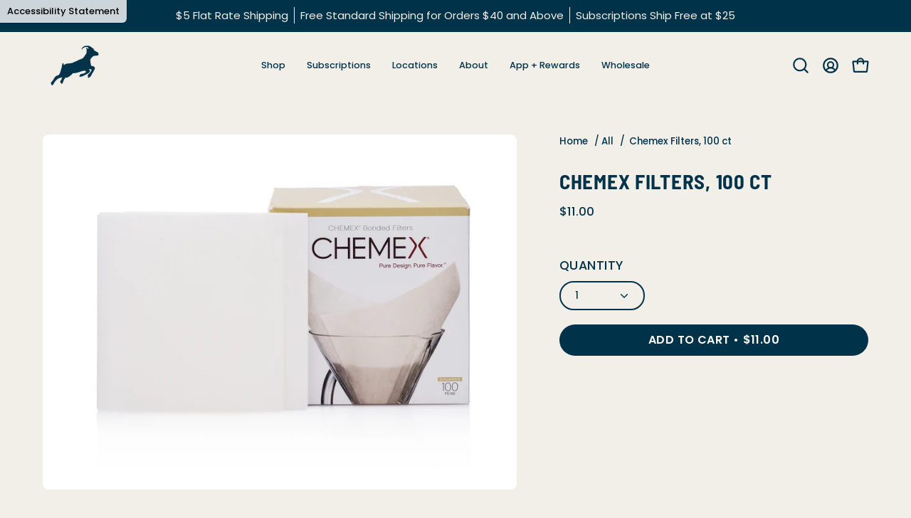

--- FILE ---
content_type: text/html; charset=utf-8
request_url: https://kaldiscoffee.com/products/chemex-filter
body_size: 38007
content:
<!doctype html>
<html class="no-js no-touch page-loading" lang="en">
  <head>
    <!-- Google Tag Manager -->
    <script>
      (function (w, d, s, l, i) {
        w[l] = w[l] || [];
        w[l].push({ 'gtm.start': new Date().getTime(), event: 'gtm.js' });
        var f = d.getElementsByTagName(s)[0],
          j = d.createElement(s),
          dl = l != 'dataLayer' ? '&l=' + l : '';
        j.async = true;
        j.src = 'https://www.googletagmanager.com/gtm.js?id=' + i + dl;
        f.parentNode.insertBefore(j, f);
      })(window, document, 'script', 'dataLayer', 'GTM-PDBCGB5');
    </script>
    <!-- End Google Tag Manager -->
    <meta charset="utf-8">
    <meta http-equiv="X-UA-Compatible" content="IE=edge">
    <meta name="viewport" content="width=device-width, height=device-height, initial-scale=1.0, minimum-scale=1.0">
    <link rel="canonical" href="https://kaldiscoffee.com/products/chemex-filter"><link rel="preconnect" href="https://fonts.shopifycdn.com" crossorigin><link rel="preload" as="font" href="//kaldiscoffee.com/cdn/fonts/poppins/poppins_n5.ad5b4b72b59a00358afc706450c864c3c8323842.woff2" type="font/woff2" crossorigin><link rel="preload" as="font" href="//kaldiscoffee.com/cdn/fonts/barlow_semi_condensed/barlowsemicondensed_n7.bfd87af72ccd364a04fd3557ee4689706a53c60c.woff2" type="font/woff2" crossorigin><link rel="preload" as="image" href="//kaldiscoffee.com/cdn/shop/t/37/assets/loading.svg?v=91665432863842511931745596738"><style data-shopify>
      .no-js.page-loading .loading-overlay,
      html:not(.page-loading) .loading-overlay { opacity: 0; visibility: hidden; pointer-events: none; animation: fadeOut 1s ease; transition: visibility 0s linear 1s; }

      .loading-overlay { position: fixed; top: 0; left: 0; z-index: 99999; width: 100vw; height: 100vh; display: flex; align-items: center; justify-content: center; background: var(--overlay-bg, var(--COLOR-BLACK-WHITE)); }</style><style data-shopify>.loader__image__holder { position: absolute; top: 0; left: 0; width: 100%; height: 100%; font-size: 0; display: none; align-items: center; justify-content: center; animation: pulse-loading 2s infinite ease-in-out; }
        .loader__image__holder:has(.loader__image--fallback) { animation: none; }
        .loading-image .loader__image__holder { display: flex; }
        .loader__image { max-width: 150px; height: auto; object-fit: contain; }
        .loading-image .loader__image--fallback { width: 150px; height: 150px; max-width: 150px; mask: var(--loading-svg) center center/contain no-repeat; background: var(--overlay-bg-svg, var(--COLOR-WHITE-BLACK)); }</style><script>
        const loadingAppearance = "once";
        const loaded = sessionStorage.getItem('loaded');

        if (loadingAppearance === 'once') {
          if (loaded === null) {
            sessionStorage.setItem('loaded', true);
            document.documentElement.classList.add('loading-image');
          }
        } else {
          document.documentElement.classList.add('loading-image');
        }
      </script><link rel="shortcut icon" href="//kaldiscoffee.com/cdn/shop/files/KaldisGoat_App_32x32.png?v=1744907578" type="image/png">
    <title>Chemex Filters 100ct | Kaldi&#39;s Coffee | Coffee Brewing Gear
      
      
      </title><meta name="description" content="Chemex filters are renowned and unique for the way they utilize folded paper. The filters are one large sheet, either circular or square, and then folded in fours and placed into the brewer.">

<meta property="og:site_name" content="Kaldi&#39;s Coffee">
<meta property="og:url" content="https://kaldiscoffee.com/products/chemex-filter">
<meta property="og:title" content="Chemex Filters 100ct | Kaldi&#39;s Coffee | Coffee Brewing Gear">
<meta property="og:type" content="product">
<meta property="og:description" content="Chemex filters are renowned and unique for the way they utilize folded paper. The filters are one large sheet, either circular or square, and then folded in fours and placed into the brewer."><meta property="og:image" content="http://kaldiscoffee.com/cdn/shop/products/ChemexFilters.jpg?v=1612908498">
  <meta property="og:image:secure_url" content="https://kaldiscoffee.com/cdn/shop/products/ChemexFilters.jpg?v=1612908498">
  <meta property="og:image:width" content="2048">
  <meta property="og:image:height" content="1536"><meta property="og:price:amount" content="11.00">
  <meta property="og:price:currency" content="USD"><meta name="twitter:card" content="summary_large_image">
<meta name="twitter:title" content="Chemex Filters 100ct | Kaldi&#39;s Coffee | Coffee Brewing Gear">
<meta name="twitter:description" content="Chemex filters are renowned and unique for the way they utilize folded paper. The filters are one large sheet, either circular or square, and then folded in fours and placed into the brewer."><style data-shopify>@font-face {
  font-family: "Barlow Semi Condensed";
  font-weight: 700;
  font-style: normal;
  font-display: swap;
  src: url("//kaldiscoffee.com/cdn/fonts/barlow_semi_condensed/barlowsemicondensed_n7.bfd87af72ccd364a04fd3557ee4689706a53c60c.woff2") format("woff2"),
       url("//kaldiscoffee.com/cdn/fonts/barlow_semi_condensed/barlowsemicondensed_n7.5c12dcf28704e69b761b9a34dac2830dec61ae7e.woff") format("woff");
}

    @font-face {
  font-family: Poppins;
  font-weight: 500;
  font-style: normal;
  font-display: swap;
  src: url("//kaldiscoffee.com/cdn/fonts/poppins/poppins_n5.ad5b4b72b59a00358afc706450c864c3c8323842.woff2") format("woff2"),
       url("//kaldiscoffee.com/cdn/fonts/poppins/poppins_n5.33757fdf985af2d24b32fcd84c9a09224d4b2c39.woff") format("woff");
}

    @font-face {
  font-family: Poppins;
  font-weight: 500;
  font-style: normal;
  font-display: swap;
  src: url("//kaldiscoffee.com/cdn/fonts/poppins/poppins_n5.ad5b4b72b59a00358afc706450c864c3c8323842.woff2") format("woff2"),
       url("//kaldiscoffee.com/cdn/fonts/poppins/poppins_n5.33757fdf985af2d24b32fcd84c9a09224d4b2c39.woff") format("woff");
}

    @font-face {
  font-family: "Gowun Batang";
  font-weight: 400;
  font-style: normal;
  font-display: swap;
  src: url("//kaldiscoffee.com/cdn/fonts/gowun_batang/gowunbatang_n4.62df5086928bbe56463f50a1f2ecaf8140175bc7.woff2") format("woff2"),
       url("//kaldiscoffee.com/cdn/fonts/gowun_batang/gowunbatang_n4.26ad30e0f1a34b4486281387aaef5c77470cdea5.woff") format("woff");
}


    
      @font-face {
  font-family: "Barlow Semi Condensed";
  font-weight: 800;
  font-style: normal;
  font-display: swap;
  src: url("//kaldiscoffee.com/cdn/fonts/barlow_semi_condensed/barlowsemicondensed_n8.f2032f61b15c503c3d8c1b6db47a44a2e7304a67.woff2") format("woff2"),
       url("//kaldiscoffee.com/cdn/fonts/barlow_semi_condensed/barlowsemicondensed_n8.e7ea14828da62aa170c4999f5b4260153582c8b0.woff") format("woff");
}

    

    
      @font-face {
  font-family: "Barlow Semi Condensed";
  font-weight: 400;
  font-style: normal;
  font-display: swap;
  src: url("//kaldiscoffee.com/cdn/fonts/barlow_semi_condensed/barlowsemicondensed_n4.08986f000e280db515360498b94696747a1a4649.woff2") format("woff2"),
       url("//kaldiscoffee.com/cdn/fonts/barlow_semi_condensed/barlowsemicondensed_n4.3fa52d16ca97e6e9aed9d5fb27c283b4b09d423b.woff") format("woff");
}

    

    
      @font-face {
  font-family: "Barlow Semi Condensed";
  font-weight: 900;
  font-style: normal;
  font-display: swap;
  src: url("//kaldiscoffee.com/cdn/fonts/barlow_semi_condensed/barlowsemicondensed_n9.966f3680e59f54003d25b49e6f9e933ef1643a36.woff2") format("woff2"),
       url("//kaldiscoffee.com/cdn/fonts/barlow_semi_condensed/barlowsemicondensed_n9.4177cc6ecf375371392759859182437586fbe5f8.woff") format("woff");
}

    

    
      @font-face {
  font-family: Poppins;
  font-weight: 100;
  font-style: normal;
  font-display: swap;
  src: url("//kaldiscoffee.com/cdn/fonts/poppins/poppins_n1.91f1f2f2f3840810961af59e3a012dcc97d8ef59.woff2") format("woff2"),
       url("//kaldiscoffee.com/cdn/fonts/poppins/poppins_n1.58d050ae3fe39914ce84b159a8c37ae874d01bfc.woff") format("woff");
}

    

    
      @font-face {
  font-family: Poppins;
  font-weight: 600;
  font-style: normal;
  font-display: swap;
  src: url("//kaldiscoffee.com/cdn/fonts/poppins/poppins_n6.aa29d4918bc243723d56b59572e18228ed0786f6.woff2") format("woff2"),
       url("//kaldiscoffee.com/cdn/fonts/poppins/poppins_n6.5f815d845fe073750885d5b7e619ee00e8111208.woff") format("woff");
}

    

    
      @font-face {
  font-family: Poppins;
  font-weight: 500;
  font-style: italic;
  font-display: swap;
  src: url("//kaldiscoffee.com/cdn/fonts/poppins/poppins_i5.6acfce842c096080e34792078ef3cb7c3aad24d4.woff2") format("woff2"),
       url("//kaldiscoffee.com/cdn/fonts/poppins/poppins_i5.a49113e4fe0ad7fd7716bd237f1602cbec299b3c.woff") format("woff");
}

    

    
      @font-face {
  font-family: Poppins;
  font-weight: 700;
  font-style: italic;
  font-display: swap;
  src: url("//kaldiscoffee.com/cdn/fonts/poppins/poppins_i7.42fd71da11e9d101e1e6c7932199f925f9eea42d.woff2") format("woff2"),
       url("//kaldiscoffee.com/cdn/fonts/poppins/poppins_i7.ec8499dbd7616004e21155106d13837fff4cf556.woff") format("woff");
}

    

    
      @font-face {
  font-family: Poppins;
  font-weight: 600;
  font-style: normal;
  font-display: swap;
  src: url("//kaldiscoffee.com/cdn/fonts/poppins/poppins_n6.aa29d4918bc243723d56b59572e18228ed0786f6.woff2") format("woff2"),
       url("//kaldiscoffee.com/cdn/fonts/poppins/poppins_n6.5f815d845fe073750885d5b7e619ee00e8111208.woff") format("woff");
}

    
:root {--COLOR-PRIMARY-OPPOSITE: #ffffff;
      --COLOR-PRIMARY-LIGHTEN-DARKEN-ALPHA-20: rgba(0, 87, 124, 0.2);
      --COLOR-PRIMARY-LIGHTEN-DARKEN-ALPHA-30: rgba(0, 87, 124, 0.3);

      --PRIMARY-BUTTONS-COLOR-BG: #003349;
      --PRIMARY-BUTTONS-COLOR-TEXT: #ffffff;
      --PRIMARY-BUTTONS-COLOR-TEXT-ALPHA-10: rgba(255, 255, 255, 0.1);
      --PRIMARY-BUTTONS-COLOR-BORDER: #003349;
      --PRIMARY-BUTTONS-COLOR-HOVER: rgba(255, 255, 255, 0.2);

      --PRIMARY-BUTTONS-COLOR-LIGHTEN-DARKEN: #00577c;

      --PRIMARY-BUTTONS-COLOR-ALPHA-05: rgba(0, 51, 73, 0.05);
      --PRIMARY-BUTTONS-COLOR-ALPHA-10: rgba(0, 51, 73, 0.1);
      --PRIMARY-BUTTONS-COLOR-ALPHA-50: rgba(0, 51, 73, 0.5);--COLOR-SECONDARY-OPPOSITE: #000000;
      --COLOR-SECONDARY-OPPOSITE-ALPHA-20: rgba(0, 0, 0, 0.2);
      --COLOR-SECONDARY-LIGHTEN-DARKEN-ALPHA-20: rgba(224, 214, 199, 0.2);
      --COLOR-SECONDARY-LIGHTEN-DARKEN-ALPHA-30: rgba(224, 214, 199, 0.3);

      --SECONDARY-BUTTONS-COLOR-BG: #f2eee8;
      --SECONDARY-BUTTONS-COLOR-TEXT: #000000;
      --SECONDARY-BUTTONS-COLOR-TEXT-ALPHA-10: rgba(0, 0, 0, 0.1);
      --SECONDARY-BUTTONS-COLOR-BORDER: #f2eee8;

      --SECONDARY-BUTTONS-COLOR-ALPHA-05: rgba(242, 238, 232, 0.05);
      --SECONDARY-BUTTONS-COLOR-ALPHA-10: rgba(242, 238, 232, 0.1);
      --SECONDARY-BUTTONS-COLOR-ALPHA-50: rgba(242, 238, 232, 0.5);--OUTLINE-BUTTONS-PRIMARY-BG: transparent;
      --OUTLINE-BUTTONS-PRIMARY-TEXT: #003349;
      --OUTLINE-BUTTONS-PRIMARY-TEXT-ALPHA-10: rgba(0, 51, 73, 0.1);
      --OUTLINE-BUTTONS-PRIMARY-BORDER: #003349;
      --OUTLINE-BUTTONS-PRIMARY-BG-HOVER: rgba(0, 87, 124, 0.2);

      --OUTLINE-BUTTONS-SECONDARY-BG: transparent;
      --OUTLINE-BUTTONS-SECONDARY-TEXT: #f2eee8;
      --OUTLINE-BUTTONS-SECONDARY-TEXT-ALPHA-10: rgba(242, 238, 232, 0.1);
      --OUTLINE-BUTTONS-SECONDARY-BORDER: #f2eee8;
      --OUTLINE-BUTTONS-SECONDARY-BG-HOVER: rgba(224, 214, 199, 0.2);

      --OUTLINE-BUTTONS-WHITE-BG: transparent;
      --OUTLINE-BUTTONS-WHITE-TEXT: #ffffff;
      --OUTLINE-BUTTONS-WHITE-TEXT-ALPHA-10: rgba(255, 255, 255, 0.1);
      --OUTLINE-BUTTONS-WHITE-BORDER: #ffffff;

      --OUTLINE-BUTTONS-BLACK-BG: transparent;
      --OUTLINE-BUTTONS-BLACK-TEXT: #000000;
      --OUTLINE-BUTTONS-BLACK-TEXT-ALPHA-10: rgba(0, 0, 0, 0.1);
      --OUTLINE-BUTTONS-BLACK-BORDER: #000000;--OUTLINE-SOLID-BUTTONS-PRIMARY-BG: #003349;
      --OUTLINE-SOLID-BUTTONS-PRIMARY-TEXT: #ffffff;
      --OUTLINE-SOLID-BUTTONS-PRIMARY-TEXT-ALPHA-10: rgba(255, 255, 255, 0.1);
      --OUTLINE-SOLID-BUTTONS-PRIMARY-BORDER: #ffffff;
      --OUTLINE-SOLID-BUTTONS-PRIMARY-BG-HOVER: rgba(255, 255, 255, 0.2);

      --OUTLINE-SOLID-BUTTONS-SECONDARY-BG: #f2eee8;
      --OUTLINE-SOLID-BUTTONS-SECONDARY-TEXT: #000000;
      --OUTLINE-SOLID-BUTTONS-SECONDARY-TEXT-ALPHA-10: rgba(0, 0, 0, 0.1);
      --OUTLINE-SOLID-BUTTONS-SECONDARY-BORDER: #000000;
      --OUTLINE-SOLID-BUTTONS-SECONDARY-BG-HOVER: rgba(0, 0, 0, 0.2);

      --OUTLINE-SOLID-BUTTONS-WHITE-BG: #ffffff;
      --OUTLINE-SOLID-BUTTONS-WHITE-TEXT: #000000;
      --OUTLINE-SOLID-BUTTONS-WHITE-TEXT-ALPHA-10: rgba(0, 0, 0, 0.1);
      --OUTLINE-SOLID-BUTTONS-WHITE-BORDER: #000000;

      --OUTLINE-SOLID-BUTTONS-BLACK-BG: #000000;
      --OUTLINE-SOLID-BUTTONS-BLACK-TEXT: #ffffff;
      --OUTLINE-SOLID-BUTTONS-BLACK-TEXT-ALPHA-10: rgba(255, 255, 255, 0.1);
      --OUTLINE-SOLID-BUTTONS-BLACK-BORDER: #ffffff;--COLOR-HEADING: #003349;
      --COLOR-TEXT: #003349;
      --COLOR-TEXT-DARKEN: #000000;
      --COLOR-TEXT-LIGHTEN: #007aaf;
      --COLOR-TEXT-ALPHA-5: rgba(0, 51, 73, 0.05);
      --COLOR-TEXT-ALPHA-8: rgba(0, 51, 73, 0.08);
      --COLOR-TEXT-ALPHA-10: rgba(0, 51, 73, 0.1);
      --COLOR-TEXT-ALPHA-15: rgba(0, 51, 73, 0.15);
      --COLOR-TEXT-ALPHA-20: rgba(0, 51, 73, 0.2);
      --COLOR-TEXT-ALPHA-25: rgba(0, 51, 73, 0.25);
      --COLOR-TEXT-ALPHA-50: rgba(0, 51, 73, 0.5);
      --COLOR-TEXT-ALPHA-60: rgba(0, 51, 73, 0.6);
      --COLOR-TEXT-ALPHA-85: rgba(0, 51, 73, 0.85);

      --COLOR-BG: #f2eee8;
      --COLOR-BG-ALPHA-25: rgba(242, 238, 232, 0.25);
      --COLOR-BG-ALPHA-35: rgba(242, 238, 232, 0.35);
      --COLOR-BG-ALPHA-60: rgba(242, 238, 232, 0.6);
      --COLOR-BG-ALPHA-65: rgba(242, 238, 232, 0.65);
      --COLOR-BG-ALPHA-85: rgba(242, 238, 232, 0.85);
      --COLOR-BG-DARKEN: #e0d6c7;
      --COLOR-BG-LIGHTEN-DARKEN: #e0d6c7;
      --COLOR-BG-LIGHTEN-DARKEN-SHIMMER-BG: #eee9e1;
      --COLOR-BG-LIGHTEN-DARKEN-SHIMMER-EFFECT: #ebe4db;
      --COLOR-BG-LIGHTEN-DARKEN-SHIMMER-ENHANCEMENT: #000000;
      --COLOR-BG-LIGHTEN-DARKEN-FOREGROUND: #ece7de;
      --COLOR-BG-LIGHTEN-DARKEN-HIGHLIGHT: #d9d5ce;
      --COLOR-BG-LIGHTEN-DARKEN-SEARCH-LOADER: #cdbea7;
      --COLOR-BG-LIGHTEN-DARKEN-SEARCH-LOADER-LINE: #e0d6c7;
      --COLOR-BG-LIGHTEN-DARKEN-2: #cebea6;
      --COLOR-BG-LIGHTEN-DARKEN-3: #c5b296;
      --COLOR-BG-LIGHTEN-DARKEN-4: #bca685;
      --COLOR-BG-LIGHTEN-DARKEN-5: #b39a75;
      --COLOR-BG-LIGHTEN-DARKEN-6: #a98e65;
      --COLOR-BG-LIGHTEN-DARKEN-CONTRAST: #bba686;
      --COLOR-BG-LIGHTEN-DARKEN-CONTRAST-2: #b29a76;
      --COLOR-BG-LIGHTEN-DARKEN-CONTRAST-3: #a88e66;
      --COLOR-BG-LIGHTEN-DARKEN-CONTRAST-4: #9c8158;
      --COLOR-BG-LIGHTEN-DARKEN-CONTRAST-5: #8c744f;
      --COLOR-BG-LIGHTEN-DARKEN-CONTRAST-6: #7c6646;

      --COLOR-BG-SECONDARY: #d9d5ce;
      --COLOR-BG-SECONDARY-LIGHTEN-DARKEN: #c3bcb1;
      --COLOR-BG-SECONDARY-LIGHTEN-DARKEN-CONTRAST: #5f5749;

      --COLOR-INPUT-BG: #f2eee8;

      --COLOR-ACCENT: #f2eee8;
      --COLOR-ACCENT-TEXT: #000;
      --COLOR-ACCENT-MIX-ALPHA: rgba(121, 119, 116, 0.25);

      --COLOR-BORDER: #003349;
      --COLOR-BORDER-ALPHA-15: rgba(0, 51, 73, 0.15);
      --COLOR-BORDER-ALPHA-30: rgba(0, 51, 73, 0.3);
      --COLOR-BORDER-ALPHA-50: rgba(0, 51, 73, 0.5);
      --COLOR-BORDER-ALPHA-65: rgba(0, 51, 73, 0.65);
      --COLOR-BORDER-LIGHTEN-DARKEN: #009ee2;
      --COLOR-BORDER-HAIRLINE: #ece7de;

      --COLOR-SALE-BG: #d02e2e;
      --COLOR-SALE-TEXT: #ffffff;
      --COLOR-CUSTOM-BG: #ffffff;
      --COLOR-CUSTOM-TEXT: #000000;
      --COLOR-SOLD-BG: #003349;
      --COLOR-SOLD-TEXT: #ffffff;
      --COLOR-SAVING-BG: #d02e2e;
      --COLOR-SAVING-TEXT: #ffffff;

      --COLOR-WHITE-BLACK: #fff;
      --COLOR-BLACK-WHITE: #000;
      --COLOR-BLACK-WHITE-ALPHA-25: rgba(0, 0, 0, 0.25);
      --COLOR-BLACK-WHITE-ALPHA-34: rgba(0, 0, 0, 0.34);
      --COLOR-BG-OVERLAY: rgba(255, 255, 255, 0.5);--COLOR-DISABLED-GREY: rgba(0, 51, 73, 0.05);
      --COLOR-DISABLED-GREY-DARKEN: rgba(0, 51, 73, 0.45);
      --COLOR-ERROR: #D02E2E;
      --COLOR-ERROR-BG: #f3cbcb;
      --COLOR-SUCCESS: #008A22;
      --COLOR-SUCCESS-BG: #ECFEF0;
      --COLOR-WARN: #ECBD5E;
      --COLOR-TRANSPARENT: rgba(255, 255, 255, 0);

      --COLOR-WHITE: #ffffff;
      --COLOR-WHITE-DARKEN: #f2f2f2;
      --COLOR-WHITE-ALPHA-10: rgba(255, 255, 255, 0.1);
      --COLOR-WHITE-ALPHA-20: rgba(255, 255, 255, 0.2);
      --COLOR-WHITE-ALPHA-25: rgba(255, 255, 255, 0.25);
      --COLOR-WHITE-ALPHA-50: rgba(255, 255, 255, 0.5);
      --COLOR-WHITE-ALPHA-60: rgba(255, 255, 255, 0.6);
      --COLOR-BLACK: #000000;
      --COLOR-BLACK-LIGHTEN: #1a1a1a;
      --COLOR-BLACK-ALPHA-05: rgba(0, 0, 0, 0.05);
      --COLOR-BLACK-ALPHA-10: rgba(0, 0, 0, 0.1);
      --COLOR-BLACK-ALPHA-20: rgba(0, 0, 0, 0.2);
      --COLOR-BLACK-ALPHA-25: rgba(0, 0, 0, 0.25);
      --COLOR-BLACK-ALPHA-50: rgba(0, 0, 0, 0.5);
      --COLOR-BLACK-ALPHA-60: rgba(0, 0, 0, 0.6);--FONT-STACK-BODY: Poppins, sans-serif;
      --FONT-STYLE-BODY: normal;
      --FONT-STYLE-BODY-ITALIC: italic;
      --FONT-ADJUST-BODY: 0.95;

      --FONT-WEIGHT-BODY: 500;
      --FONT-WEIGHT-BODY-LIGHT: 100;
      --FONT-WEIGHT-BODY-MEDIUM: 700;
      --FONT-WEIGHT-BODY-BOLD: 600;

      --FONT-STACK-HEADING: "Barlow Semi Condensed", sans-serif;
      --FONT-STYLE-HEADING: normal;
      --FONT-STYLE-HEADING-ITALIC: italic;
      --FONT-ADJUST-HEADING: 0.9;

      --FONT-WEIGHT-HEADING: 700;
      --FONT-WEIGHT-HEADING-LIGHT: 400;
      --FONT-WEIGHT-HEADING-MEDIUM: 900;
      --FONT-WEIGHT-HEADING-BOLD: 800;

      --FONT-STACK-NAV: Poppins, sans-serif;
      --FONT-STYLE-NAV: normal;
      --FONT-STYLE-NAV-ITALIC: italic;
      --FONT-ADJUST-NAV: 0.9;
      --FONT-ADJUST-NAV-TOP-LEVEL: 0.8;

      --FONT-WEIGHT-NAV: 500;
      --FONT-WEIGHT-NAV-LIGHT: 100;
      --FONT-WEIGHT-NAV-MEDIUM: 700;
      --FONT-WEIGHT-NAV-BOLD: 600;

      --FONT-ADJUST-PRODUCT-GRID: 0.85;
      --FONT-ADJUST-PRODUCT-GRID-HEADING: 1.15;

      --FONT-ADJUST-BADGES: 0.95;

      --FONT-STACK-BUTTON: Poppins, sans-serif;
      --FONT-STYLE-BUTTON: normal;
      --FONT-STYLE-BUTTON-ITALIC: italic;
      --FONT-ADJUST-SMALL-BUTTON: 1.0;
      --FONT-ADJUST-MEDIUM-BUTTON: 1.05;
      --FONT-ADJUST-LARGE-BUTTON: 1.0;

      --FONT-WEIGHT-BUTTON: 600;
      --FONT-WEIGHT-BUTTON-MEDIUM: 700;
      --FONT-WEIGHT-BUTTON-BOLD: 600;

      --FONT-STACK-SUBHEADING: Poppins, sans-serif;
      --FONT-STYLE-SUBHEADING: normal;
      --FONT-ADJUST-SUBHEADING: 0.95;

      --FONT-WEIGHT-SUBHEADING: 500;
      --FONT-WEIGHT-SUBHEADING-BOLD: 600;

      --FONT-STACK-LABEL: Poppins, sans-serif;
      --FONT-STYLE-LABEL: normal;
      --FONT-ADJUST-LABEL: 1.0;

      --FONT-STACK-HIGHLIGHT: "Gowun Batang", serif;
      --FONT-STYLE-HIGHLIGHT: normal;
      --FONT-WEIGHT-HIGHLIGHT: 400;

      --FONT-WEIGHT-LABEL: 500;

      --LETTER-SPACING-NAV: 0.0em;
      --LETTER-SPACING-HEADING: 0.025em;
      --LETTER-SPACING-SUBHEADING: 0.0em;
      --LETTER-SPACING-BUTTON: 0.025em;
      --LETTER-SPACING-LABEL: 0.025em;

      --BUTTON-TEXT-CAPS: uppercase;
      --HEADING-TEXT-CAPS: uppercase;
      --SUBHEADING-TEXT-CAPS: uppercase;
      --LABEL-TEXT-CAPS: uppercase;--FONT-SIZE-INPUT: 1rem;--RADIUS: 30px;
      --RADIUS-SMALL: 22px;
      --RADIUS-TINY: 14px;
      --RADIUS-CHECKBOX: 4px;
      --RADIUS-TEXTAREA: 8px;--RADIUS-BADGE: 4px;--PRODUCT-MEDIA-PADDING-TOP: 80.0%;--BORDER-WIDTH: 2px;--STROKE-WIDTH: 18px;--SITE-WIDTH: 1440px;
      --SITE-WIDTH-NARROW: 840px;

      
      --SMALL-BUTTON-WIDTH: 70px;
      --MEDIUM-BUTTON-WIDTH: 150px;
      --LARGE-BUTTON-WIDTH: 200px;
      --SMALL-BUTTON-HEIGHT: 20px;
      --MEDIUM-BUTTON-HEIGHT: 20px;
      --LARGE-BUTTON-HEIGHT: 20px;--COLOR-UPSELLS-BG: #f2eee8;
      --COLOR-UPSELLS-TEXT: #003349;
      --COLOR-UPSELLS-TEXT-LIGHTEN: #007aaf;
      --COLOR-UPSELLS-DISABLED-GREY-DARKEN: rgba(0, 51, 73, 0.45);
      --UPSELLS-HEIGHT: 100px;
      --UPSELLS-IMAGE-WIDTH: 50%;--ICON-ARROW-RIGHT: url( "//kaldiscoffee.com/cdn/shop/t/37/assets/icon-arrow-right-bold.svg?v=16888259928452446201745596738" );--loading-svg: url( "//kaldiscoffee.com/cdn/shop/t/37/assets/loading.svg?v=91665432863842511931745596738" );
      --icon-check: url( "//kaldiscoffee.com/cdn/shop/t/37/assets/icon-check.svg?v=175316081881880408121745596738" );
      --icon-check-swatch: url( "//kaldiscoffee.com/cdn/shop/t/37/assets/icon-check-swatch.svg?v=131897745589030387781745596738" );
      --icon-zoom-in: url( "//kaldiscoffee.com/cdn/shop/t/37/assets/icon-zoom-in.svg?v=157433013461716915331745596738" );
      --icon-zoom-out: url( "//kaldiscoffee.com/cdn/shop/t/37/assets/icon-zoom-out.svg?v=164909107869959372931745596738" );--collection-sticky-bar-height: 0px;
      --collection-image-padding-top: 60%;

      --drawer-width: 400px;
      --drawer-transition: transform 0.4s cubic-bezier(0.46, 0.01, 0.32, 1);--gutter: 60px;
      --gutter-mobile: 20px;
      --grid-gutter: 20px;
      --grid-gutter-mobile: 35px;--inner: 20px;
      --inner-tablet: 18px;
      --inner-mobile: 16px;--grid: repeat(3, minmax(0, 1fr));
      --grid-tablet: repeat(3, minmax(0, 1fr));
      --grid-mobile: repeat(2, minmax(0, 1fr));
      --megamenu-grid: repeat(4, minmax(0, 1fr));
      --grid-row: 1 / span 3;--scrollbar-width: 0px;--overlay: #000;
      --overlay-opacity: 1;--swatch-width: 38px;
      --swatch-height: 26px;
      --swatch-size: 32px;
      --swatch-size-mobile: 30px;

      
      --move-offset: 20px;

      
      --autoplay-speed: 2200ms;
    }

    
.product-upsell__image:after,
    .popup-quick-view__nav-media:after,
    .product-gallery__media--image:after,
    .product-gallery__media--onboarding:after,
    .product-single__thumbnail-link:after {
      content: '';
      position: absolute;
      z-index: 1;
      inset: 0;
      background: rgba(0, 0, 0, .03);
      pointer-events: none;
    }</style><link href="//kaldiscoffee.com/cdn/shop/t/37/assets/theme.css?v=100575470002040760631769028093" rel="stylesheet" type="text/css" media="all" /><script
      type="text/javascript"
    >
    if (window.MSInputMethodContext && document.documentMode) {
      var scripts = document.getElementsByTagName('script')[0];
      var polyfill = document.createElement("script");
      polyfill.defer = true;
      polyfill.src = "//kaldiscoffee.com/cdn/shop/t/37/assets/ie11.js?v=164037955086922138091745596738";

      scripts.parentNode.insertBefore(polyfill, scripts);

      document.documentElement.classList.add('ie11');
    } else {
      document.documentElement.className = document.documentElement.className.replace('no-js', 'js');
    }

    let root = '/';
    if (root[root.length - 1] !== '/') {
      root = `${root}/`;
    }

    window.theme = {
      routes: {
        root: root,
        cart_url: "\/cart",
        cart_add_url: "\/cart\/add",
        cart_change_url: "\/cart\/change",
        shop_url: "https:\/\/kaldiscoffee.com",
        searchUrl: '/search',
        predictiveSearchUrl: '/search/suggest',
        product_recommendations_url: "\/recommendations\/products"
      },
      assets: {
        photoswipe: '//kaldiscoffee.com/cdn/shop/t/37/assets/photoswipe.js?v=162613001030112971491745596738',
        smoothscroll: '//kaldiscoffee.com/cdn/shop/t/37/assets/smoothscroll.js?v=37906625415260927261745596739',
        no_image: "//kaldiscoffee.com/cdn/shopifycloud/storefront/assets/no-image-2048-a2addb12_1024x.gif",
        swatches: '//kaldiscoffee.com/cdn/shop/t/37/assets/swatches.json?v=108341084980828767351745596739',
        base: "//kaldiscoffee.com/cdn/shop/t/37/assets/"
      },
      strings: {
        add_to_cart: "Add to Cart",
        cart_acceptance_error: "You must accept our terms and conditions.",
        cart_empty: "Your cart is currently empty.",
        cart_price: "Price",
        cart_quantity: "Quantity",
        cart_items_one: "{{ count }} item",
        cart_items_many: "{{ count }} items",
        cart_title: "Cart",
        cart_total: "Total",
        continue_shopping: "Continue Shopping",
        free: "Free",
        limit_error: "Sorry, looks like we don\u0026#39;t have enough of this product.",
        preorder: "Pre-Order",
        remove: "Remove",
        sale_badge_text: "Sale",
        saving_badge: "Save {{ discount }}",
        saving_up_to_badge: "Save up to {{ discount }}",
        sold_out: "Sold Out",
        subscription: "Subscription",
        unavailable: "Unavailable",
        unit_price_label: "Unit price",
        unit_price_separator: "per",
        zero_qty_error: "Quantity must be greater than 0.",
        delete_confirm: "Are you sure you wish to delete this address?",
        newsletter_product_availability: "Notify Me When It’s Available"
      },
      icons: {
        close: '<svg aria-hidden="true" focusable="false" role="presentation" class="icon icon-close" viewBox="0 0 192 192"><path d="M150 42 42 150M150 150 42 42" stroke="currentColor" stroke-linecap="round" stroke-linejoin="round"/></svg>'
      },
      settings: {
        animationsEnabled: false,
        cartType: "drawer",
        enableAcceptTerms: false,
        enableInfinityScroll: false,
        enablePaymentButton: false,
        gridImageSize: "contain",
        gridImageAspectRatio: 0.8,
        mobileMenuBehaviour: "trigger",
        productGridHover: "image",
        savingBadgeType: "percentage",
        showSaleBadge: false,
        showSoldBadge: true,
        showSavingBadge: true,
        quickBuy: "quick_buy",
        suggestArticles: false,
        suggestCollections: false,
        suggestProducts: true,
        suggestPages: false,
        suggestionsResultsLimit: 5,
        currency_code_enable: false,
        hideInventoryCount: true,
        colorSwatchesType: "theme",
        atcButtonShowPrice: true,
        buynowButtonColor: "btn--white",
        buynowButtonStyle: "btn--solid",
        buynowButtonSize: "btn--small",
        mobileMenuType: "new",
      },
      sizes: {
        mobile: 480,
        small: 768,
        large: 1024,
        widescreen: 1440
      },
      moneyFormat: "${{amount}}",
      moneyWithCurrencyFormat: "${{amount}} USD",
      subtotal: 0,
      current_iso_code: "USD",
      info: {
        name: 'Palo Alto'
      },
      version: '6.2.0'
    };
    window.PaloAlto = window.PaloAlto || {};
    window.slate = window.slate || {};
    window.isHeaderTransparent = false;
    window.stickyHeaderHeight = 60;
    window.lastWindowWidth = window.innerWidth || document.documentElement.clientWidth;
    </script><script src="//kaldiscoffee.com/cdn/shop/t/37/assets/vendor.js?v=164905933048751944601745596739" defer="defer"></script>
    <script src="//kaldiscoffee.com/cdn/shop/t/37/assets/theme.js?v=34326308044882033111745596739" defer="defer"></script>
    <script src="//kaldiscoffee.com/cdn/shop/t/37/assets/custom.js?v=107802584570499142511748537480" defer="defer"></script><script>window.performance && window.performance.mark && window.performance.mark('shopify.content_for_header.start');</script><meta name="google-site-verification" content="UDiGNEM8a72vkk5L1AQ5EQIaDDHZ91vCWH7f5cLnWFc">
<meta name="google-site-verification" content="UDiGNEM8a72vkk5L1AQ5EQIaDDHZ91vCWH7f5cLnWFc">
<meta id="shopify-digital-wallet" name="shopify-digital-wallet" content="/1870338/digital_wallets/dialog">
<meta name="shopify-checkout-api-token" content="9f7162d77bff6dc55cd7b45592e168f7">
<meta id="in-context-paypal-metadata" data-shop-id="1870338" data-venmo-supported="false" data-environment="production" data-locale="en_US" data-paypal-v4="true" data-currency="USD">
<link rel="alternate" type="application/json+oembed" href="https://kaldiscoffee.com/products/chemex-filter.oembed">
<script async="async" src="/checkouts/internal/preloads.js?locale=en-US"></script>
<link rel="preconnect" href="https://shop.app" crossorigin="anonymous">
<script async="async" src="https://shop.app/checkouts/internal/preloads.js?locale=en-US&shop_id=1870338" crossorigin="anonymous"></script>
<script id="apple-pay-shop-capabilities" type="application/json">{"shopId":1870338,"countryCode":"US","currencyCode":"USD","merchantCapabilities":["supports3DS"],"merchantId":"gid:\/\/shopify\/Shop\/1870338","merchantName":"Kaldi's Coffee","requiredBillingContactFields":["postalAddress","email"],"requiredShippingContactFields":["postalAddress","email"],"shippingType":"shipping","supportedNetworks":["visa","masterCard","amex","discover","elo","jcb"],"total":{"type":"pending","label":"Kaldi's Coffee","amount":"1.00"},"shopifyPaymentsEnabled":true,"supportsSubscriptions":true}</script>
<script id="shopify-features" type="application/json">{"accessToken":"9f7162d77bff6dc55cd7b45592e168f7","betas":["rich-media-storefront-analytics"],"domain":"kaldiscoffee.com","predictiveSearch":true,"shopId":1870338,"locale":"en"}</script>
<script>var Shopify = Shopify || {};
Shopify.shop = "kaldiscoffee.myshopify.com";
Shopify.locale = "en";
Shopify.currency = {"active":"USD","rate":"1.0"};
Shopify.country = "US";
Shopify.theme = {"name":"Palo Alto","id":134691520611,"schema_name":"Palo Alto","schema_version":"6.2.0","theme_store_id":777,"role":"main"};
Shopify.theme.handle = "null";
Shopify.theme.style = {"id":null,"handle":null};
Shopify.cdnHost = "kaldiscoffee.com/cdn";
Shopify.routes = Shopify.routes || {};
Shopify.routes.root = "/";</script>
<script type="module">!function(o){(o.Shopify=o.Shopify||{}).modules=!0}(window);</script>
<script>!function(o){function n(){var o=[];function n(){o.push(Array.prototype.slice.apply(arguments))}return n.q=o,n}var t=o.Shopify=o.Shopify||{};t.loadFeatures=n(),t.autoloadFeatures=n()}(window);</script>
<script>
  window.ShopifyPay = window.ShopifyPay || {};
  window.ShopifyPay.apiHost = "shop.app\/pay";
  window.ShopifyPay.redirectState = null;
</script>
<script id="shop-js-analytics" type="application/json">{"pageType":"product"}</script>
<script defer="defer" async type="module" src="//kaldiscoffee.com/cdn/shopifycloud/shop-js/modules/v2/client.init-shop-cart-sync_BT-GjEfc.en.esm.js"></script>
<script defer="defer" async type="module" src="//kaldiscoffee.com/cdn/shopifycloud/shop-js/modules/v2/chunk.common_D58fp_Oc.esm.js"></script>
<script defer="defer" async type="module" src="//kaldiscoffee.com/cdn/shopifycloud/shop-js/modules/v2/chunk.modal_xMitdFEc.esm.js"></script>
<script type="module">
  await import("//kaldiscoffee.com/cdn/shopifycloud/shop-js/modules/v2/client.init-shop-cart-sync_BT-GjEfc.en.esm.js");
await import("//kaldiscoffee.com/cdn/shopifycloud/shop-js/modules/v2/chunk.common_D58fp_Oc.esm.js");
await import("//kaldiscoffee.com/cdn/shopifycloud/shop-js/modules/v2/chunk.modal_xMitdFEc.esm.js");

  window.Shopify.SignInWithShop?.initShopCartSync?.({"fedCMEnabled":true,"windoidEnabled":true});

</script>
<script>
  window.Shopify = window.Shopify || {};
  if (!window.Shopify.featureAssets) window.Shopify.featureAssets = {};
  window.Shopify.featureAssets['shop-js'] = {"shop-cart-sync":["modules/v2/client.shop-cart-sync_DZOKe7Ll.en.esm.js","modules/v2/chunk.common_D58fp_Oc.esm.js","modules/v2/chunk.modal_xMitdFEc.esm.js"],"init-fed-cm":["modules/v2/client.init-fed-cm_B6oLuCjv.en.esm.js","modules/v2/chunk.common_D58fp_Oc.esm.js","modules/v2/chunk.modal_xMitdFEc.esm.js"],"shop-cash-offers":["modules/v2/client.shop-cash-offers_D2sdYoxE.en.esm.js","modules/v2/chunk.common_D58fp_Oc.esm.js","modules/v2/chunk.modal_xMitdFEc.esm.js"],"shop-login-button":["modules/v2/client.shop-login-button_QeVjl5Y3.en.esm.js","modules/v2/chunk.common_D58fp_Oc.esm.js","modules/v2/chunk.modal_xMitdFEc.esm.js"],"pay-button":["modules/v2/client.pay-button_DXTOsIq6.en.esm.js","modules/v2/chunk.common_D58fp_Oc.esm.js","modules/v2/chunk.modal_xMitdFEc.esm.js"],"shop-button":["modules/v2/client.shop-button_DQZHx9pm.en.esm.js","modules/v2/chunk.common_D58fp_Oc.esm.js","modules/v2/chunk.modal_xMitdFEc.esm.js"],"avatar":["modules/v2/client.avatar_BTnouDA3.en.esm.js"],"init-windoid":["modules/v2/client.init-windoid_CR1B-cfM.en.esm.js","modules/v2/chunk.common_D58fp_Oc.esm.js","modules/v2/chunk.modal_xMitdFEc.esm.js"],"init-shop-for-new-customer-accounts":["modules/v2/client.init-shop-for-new-customer-accounts_C_vY_xzh.en.esm.js","modules/v2/client.shop-login-button_QeVjl5Y3.en.esm.js","modules/v2/chunk.common_D58fp_Oc.esm.js","modules/v2/chunk.modal_xMitdFEc.esm.js"],"init-shop-email-lookup-coordinator":["modules/v2/client.init-shop-email-lookup-coordinator_BI7n9ZSv.en.esm.js","modules/v2/chunk.common_D58fp_Oc.esm.js","modules/v2/chunk.modal_xMitdFEc.esm.js"],"init-shop-cart-sync":["modules/v2/client.init-shop-cart-sync_BT-GjEfc.en.esm.js","modules/v2/chunk.common_D58fp_Oc.esm.js","modules/v2/chunk.modal_xMitdFEc.esm.js"],"shop-toast-manager":["modules/v2/client.shop-toast-manager_DiYdP3xc.en.esm.js","modules/v2/chunk.common_D58fp_Oc.esm.js","modules/v2/chunk.modal_xMitdFEc.esm.js"],"init-customer-accounts":["modules/v2/client.init-customer-accounts_D9ZNqS-Q.en.esm.js","modules/v2/client.shop-login-button_QeVjl5Y3.en.esm.js","modules/v2/chunk.common_D58fp_Oc.esm.js","modules/v2/chunk.modal_xMitdFEc.esm.js"],"init-customer-accounts-sign-up":["modules/v2/client.init-customer-accounts-sign-up_iGw4briv.en.esm.js","modules/v2/client.shop-login-button_QeVjl5Y3.en.esm.js","modules/v2/chunk.common_D58fp_Oc.esm.js","modules/v2/chunk.modal_xMitdFEc.esm.js"],"shop-follow-button":["modules/v2/client.shop-follow-button_CqMgW2wH.en.esm.js","modules/v2/chunk.common_D58fp_Oc.esm.js","modules/v2/chunk.modal_xMitdFEc.esm.js"],"checkout-modal":["modules/v2/client.checkout-modal_xHeaAweL.en.esm.js","modules/v2/chunk.common_D58fp_Oc.esm.js","modules/v2/chunk.modal_xMitdFEc.esm.js"],"shop-login":["modules/v2/client.shop-login_D91U-Q7h.en.esm.js","modules/v2/chunk.common_D58fp_Oc.esm.js","modules/v2/chunk.modal_xMitdFEc.esm.js"],"lead-capture":["modules/v2/client.lead-capture_BJmE1dJe.en.esm.js","modules/v2/chunk.common_D58fp_Oc.esm.js","modules/v2/chunk.modal_xMitdFEc.esm.js"],"payment-terms":["modules/v2/client.payment-terms_Ci9AEqFq.en.esm.js","modules/v2/chunk.common_D58fp_Oc.esm.js","modules/v2/chunk.modal_xMitdFEc.esm.js"]};
</script>
<script>(function() {
  var isLoaded = false;
  function asyncLoad() {
    if (isLoaded) return;
    isLoaded = true;
    var urls = ["https:\/\/chimpstatic.com\/mcjs-connected\/js\/users\/3b3aef83502566597f546129a\/009122876415d6909907041b1.js?shop=kaldiscoffee.myshopify.com","https:\/\/formbuilder.hulkapps.com\/skeletopapp.js?shop=kaldiscoffee.myshopify.com","https:\/\/cdn.gethypervisual.com\/assets\/hypervisual.js?shop=kaldiscoffee.myshopify.com","https:\/\/schemaplusfiles.s3.amazonaws.com\/loader.min.js?shop=kaldiscoffee.myshopify.com","https:\/\/quizify.arhamcommerce.com\/js\/shortcode.js?shop=kaldiscoffee.myshopify.com","https:\/\/static.rechargecdn.com\/assets\/js\/widget.min.js?shop=kaldiscoffee.myshopify.com","https:\/\/widgets.juniphq.com\/v1\/junip_shopify.js?shop=kaldiscoffee.myshopify.com"];
    for (var i = 0; i < urls.length; i++) {
      var s = document.createElement('script');
      s.type = 'text/javascript';
      s.async = true;
      s.src = urls[i];
      var x = document.getElementsByTagName('script')[0];
      x.parentNode.insertBefore(s, x);
    }
  };
  if(window.attachEvent) {
    window.attachEvent('onload', asyncLoad);
  } else {
    window.addEventListener('load', asyncLoad, false);
  }
})();</script>
<script id="__st">var __st={"a":1870338,"offset":-21600,"reqid":"6b27300c-df28-42af-b313-e875caae591e-1769114746","pageurl":"kaldiscoffee.com\/products\/chemex-filter","u":"fd1318b1dc39","p":"product","rtyp":"product","rid":107581054};</script>
<script>window.ShopifyPaypalV4VisibilityTracking = true;</script>
<script id="captcha-bootstrap">!function(){'use strict';const t='contact',e='account',n='new_comment',o=[[t,t],['blogs',n],['comments',n],[t,'customer']],c=[[e,'customer_login'],[e,'guest_login'],[e,'recover_customer_password'],[e,'create_customer']],r=t=>t.map((([t,e])=>`form[action*='/${t}']:not([data-nocaptcha='true']) input[name='form_type'][value='${e}']`)).join(','),a=t=>()=>t?[...document.querySelectorAll(t)].map((t=>t.form)):[];function s(){const t=[...o],e=r(t);return a(e)}const i='password',u='form_key',d=['recaptcha-v3-token','g-recaptcha-response','h-captcha-response',i],f=()=>{try{return window.sessionStorage}catch{return}},m='__shopify_v',_=t=>t.elements[u];function p(t,e,n=!1){try{const o=window.sessionStorage,c=JSON.parse(o.getItem(e)),{data:r}=function(t){const{data:e,action:n}=t;return t[m]||n?{data:e,action:n}:{data:t,action:n}}(c);for(const[e,n]of Object.entries(r))t.elements[e]&&(t.elements[e].value=n);n&&o.removeItem(e)}catch(o){console.error('form repopulation failed',{error:o})}}const l='form_type',E='cptcha';function T(t){t.dataset[E]=!0}const w=window,h=w.document,L='Shopify',v='ce_forms',y='captcha';let A=!1;((t,e)=>{const n=(g='f06e6c50-85a8-45c8-87d0-21a2b65856fe',I='https://cdn.shopify.com/shopifycloud/storefront-forms-hcaptcha/ce_storefront_forms_captcha_hcaptcha.v1.5.2.iife.js',D={infoText:'Protected by hCaptcha',privacyText:'Privacy',termsText:'Terms'},(t,e,n)=>{const o=w[L][v],c=o.bindForm;if(c)return c(t,g,e,D).then(n);var r;o.q.push([[t,g,e,D],n]),r=I,A||(h.body.append(Object.assign(h.createElement('script'),{id:'captcha-provider',async:!0,src:r})),A=!0)});var g,I,D;w[L]=w[L]||{},w[L][v]=w[L][v]||{},w[L][v].q=[],w[L][y]=w[L][y]||{},w[L][y].protect=function(t,e){n(t,void 0,e),T(t)},Object.freeze(w[L][y]),function(t,e,n,w,h,L){const[v,y,A,g]=function(t,e,n){const i=e?o:[],u=t?c:[],d=[...i,...u],f=r(d),m=r(i),_=r(d.filter((([t,e])=>n.includes(e))));return[a(f),a(m),a(_),s()]}(w,h,L),I=t=>{const e=t.target;return e instanceof HTMLFormElement?e:e&&e.form},D=t=>v().includes(t);t.addEventListener('submit',(t=>{const e=I(t);if(!e)return;const n=D(e)&&!e.dataset.hcaptchaBound&&!e.dataset.recaptchaBound,o=_(e),c=g().includes(e)&&(!o||!o.value);(n||c)&&t.preventDefault(),c&&!n&&(function(t){try{if(!f())return;!function(t){const e=f();if(!e)return;const n=_(t);if(!n)return;const o=n.value;o&&e.removeItem(o)}(t);const e=Array.from(Array(32),(()=>Math.random().toString(36)[2])).join('');!function(t,e){_(t)||t.append(Object.assign(document.createElement('input'),{type:'hidden',name:u})),t.elements[u].value=e}(t,e),function(t,e){const n=f();if(!n)return;const o=[...t.querySelectorAll(`input[type='${i}']`)].map((({name:t})=>t)),c=[...d,...o],r={};for(const[a,s]of new FormData(t).entries())c.includes(a)||(r[a]=s);n.setItem(e,JSON.stringify({[m]:1,action:t.action,data:r}))}(t,e)}catch(e){console.error('failed to persist form',e)}}(e),e.submit())}));const S=(t,e)=>{t&&!t.dataset[E]&&(n(t,e.some((e=>e===t))),T(t))};for(const o of['focusin','change'])t.addEventListener(o,(t=>{const e=I(t);D(e)&&S(e,y())}));const B=e.get('form_key'),M=e.get(l),P=B&&M;t.addEventListener('DOMContentLoaded',(()=>{const t=y();if(P)for(const e of t)e.elements[l].value===M&&p(e,B);[...new Set([...A(),...v().filter((t=>'true'===t.dataset.shopifyCaptcha))])].forEach((e=>S(e,t)))}))}(h,new URLSearchParams(w.location.search),n,t,e,['guest_login'])})(!0,!0)}();</script>
<script integrity="sha256-4kQ18oKyAcykRKYeNunJcIwy7WH5gtpwJnB7kiuLZ1E=" data-source-attribution="shopify.loadfeatures" defer="defer" src="//kaldiscoffee.com/cdn/shopifycloud/storefront/assets/storefront/load_feature-a0a9edcb.js" crossorigin="anonymous"></script>
<script crossorigin="anonymous" defer="defer" src="//kaldiscoffee.com/cdn/shopifycloud/storefront/assets/shopify_pay/storefront-65b4c6d7.js?v=20250812"></script>
<script data-source-attribution="shopify.dynamic_checkout.dynamic.init">var Shopify=Shopify||{};Shopify.PaymentButton=Shopify.PaymentButton||{isStorefrontPortableWallets:!0,init:function(){window.Shopify.PaymentButton.init=function(){};var t=document.createElement("script");t.src="https://kaldiscoffee.com/cdn/shopifycloud/portable-wallets/latest/portable-wallets.en.js",t.type="module",document.head.appendChild(t)}};
</script>
<script data-source-attribution="shopify.dynamic_checkout.buyer_consent">
  function portableWalletsHideBuyerConsent(e){var t=document.getElementById("shopify-buyer-consent"),n=document.getElementById("shopify-subscription-policy-button");t&&n&&(t.classList.add("hidden"),t.setAttribute("aria-hidden","true"),n.removeEventListener("click",e))}function portableWalletsShowBuyerConsent(e){var t=document.getElementById("shopify-buyer-consent"),n=document.getElementById("shopify-subscription-policy-button");t&&n&&(t.classList.remove("hidden"),t.removeAttribute("aria-hidden"),n.addEventListener("click",e))}window.Shopify?.PaymentButton&&(window.Shopify.PaymentButton.hideBuyerConsent=portableWalletsHideBuyerConsent,window.Shopify.PaymentButton.showBuyerConsent=portableWalletsShowBuyerConsent);
</script>
<script data-source-attribution="shopify.dynamic_checkout.cart.bootstrap">document.addEventListener("DOMContentLoaded",(function(){function t(){return document.querySelector("shopify-accelerated-checkout-cart, shopify-accelerated-checkout")}if(t())Shopify.PaymentButton.init();else{new MutationObserver((function(e,n){t()&&(Shopify.PaymentButton.init(),n.disconnect())})).observe(document.body,{childList:!0,subtree:!0})}}));
</script>
<link id="shopify-accelerated-checkout-styles" rel="stylesheet" media="screen" href="https://kaldiscoffee.com/cdn/shopifycloud/portable-wallets/latest/accelerated-checkout-backwards-compat.css" crossorigin="anonymous">
<style id="shopify-accelerated-checkout-cart">
        #shopify-buyer-consent {
  margin-top: 1em;
  display: inline-block;
  width: 100%;
}

#shopify-buyer-consent.hidden {
  display: none;
}

#shopify-subscription-policy-button {
  background: none;
  border: none;
  padding: 0;
  text-decoration: underline;
  font-size: inherit;
  cursor: pointer;
}

#shopify-subscription-policy-button::before {
  box-shadow: none;
}

      </style>

<script>window.performance && window.performance.mark && window.performance.mark('shopify.content_for_header.end');</script>
  <link href="https://monorail-edge.shopifysvc.com" rel="dns-prefetch">
<script>(function(){if ("sendBeacon" in navigator && "performance" in window) {try {var session_token_from_headers = performance.getEntriesByType('navigation')[0].serverTiming.find(x => x.name == '_s').description;} catch {var session_token_from_headers = undefined;}var session_cookie_matches = document.cookie.match(/_shopify_s=([^;]*)/);var session_token_from_cookie = session_cookie_matches && session_cookie_matches.length === 2 ? session_cookie_matches[1] : "";var session_token = session_token_from_headers || session_token_from_cookie || "";function handle_abandonment_event(e) {var entries = performance.getEntries().filter(function(entry) {return /monorail-edge.shopifysvc.com/.test(entry.name);});if (!window.abandonment_tracked && entries.length === 0) {window.abandonment_tracked = true;var currentMs = Date.now();var navigation_start = performance.timing.navigationStart;var payload = {shop_id: 1870338,url: window.location.href,navigation_start,duration: currentMs - navigation_start,session_token,page_type: "product"};window.navigator.sendBeacon("https://monorail-edge.shopifysvc.com/v1/produce", JSON.stringify({schema_id: "online_store_buyer_site_abandonment/1.1",payload: payload,metadata: {event_created_at_ms: currentMs,event_sent_at_ms: currentMs}}));}}window.addEventListener('pagehide', handle_abandonment_event);}}());</script>
<script id="web-pixels-manager-setup">(function e(e,d,r,n,o){if(void 0===o&&(o={}),!Boolean(null===(a=null===(i=window.Shopify)||void 0===i?void 0:i.analytics)||void 0===a?void 0:a.replayQueue)){var i,a;window.Shopify=window.Shopify||{};var t=window.Shopify;t.analytics=t.analytics||{};var s=t.analytics;s.replayQueue=[],s.publish=function(e,d,r){return s.replayQueue.push([e,d,r]),!0};try{self.performance.mark("wpm:start")}catch(e){}var l=function(){var e={modern:/Edge?\/(1{2}[4-9]|1[2-9]\d|[2-9]\d{2}|\d{4,})\.\d+(\.\d+|)|Firefox\/(1{2}[4-9]|1[2-9]\d|[2-9]\d{2}|\d{4,})\.\d+(\.\d+|)|Chrom(ium|e)\/(9{2}|\d{3,})\.\d+(\.\d+|)|(Maci|X1{2}).+ Version\/(15\.\d+|(1[6-9]|[2-9]\d|\d{3,})\.\d+)([,.]\d+|)( \(\w+\)|)( Mobile\/\w+|) Safari\/|Chrome.+OPR\/(9{2}|\d{3,})\.\d+\.\d+|(CPU[ +]OS|iPhone[ +]OS|CPU[ +]iPhone|CPU IPhone OS|CPU iPad OS)[ +]+(15[._]\d+|(1[6-9]|[2-9]\d|\d{3,})[._]\d+)([._]\d+|)|Android:?[ /-](13[3-9]|1[4-9]\d|[2-9]\d{2}|\d{4,})(\.\d+|)(\.\d+|)|Android.+Firefox\/(13[5-9]|1[4-9]\d|[2-9]\d{2}|\d{4,})\.\d+(\.\d+|)|Android.+Chrom(ium|e)\/(13[3-9]|1[4-9]\d|[2-9]\d{2}|\d{4,})\.\d+(\.\d+|)|SamsungBrowser\/([2-9]\d|\d{3,})\.\d+/,legacy:/Edge?\/(1[6-9]|[2-9]\d|\d{3,})\.\d+(\.\d+|)|Firefox\/(5[4-9]|[6-9]\d|\d{3,})\.\d+(\.\d+|)|Chrom(ium|e)\/(5[1-9]|[6-9]\d|\d{3,})\.\d+(\.\d+|)([\d.]+$|.*Safari\/(?![\d.]+ Edge\/[\d.]+$))|(Maci|X1{2}).+ Version\/(10\.\d+|(1[1-9]|[2-9]\d|\d{3,})\.\d+)([,.]\d+|)( \(\w+\)|)( Mobile\/\w+|) Safari\/|Chrome.+OPR\/(3[89]|[4-9]\d|\d{3,})\.\d+\.\d+|(CPU[ +]OS|iPhone[ +]OS|CPU[ +]iPhone|CPU IPhone OS|CPU iPad OS)[ +]+(10[._]\d+|(1[1-9]|[2-9]\d|\d{3,})[._]\d+)([._]\d+|)|Android:?[ /-](13[3-9]|1[4-9]\d|[2-9]\d{2}|\d{4,})(\.\d+|)(\.\d+|)|Mobile Safari.+OPR\/([89]\d|\d{3,})\.\d+\.\d+|Android.+Firefox\/(13[5-9]|1[4-9]\d|[2-9]\d{2}|\d{4,})\.\d+(\.\d+|)|Android.+Chrom(ium|e)\/(13[3-9]|1[4-9]\d|[2-9]\d{2}|\d{4,})\.\d+(\.\d+|)|Android.+(UC? ?Browser|UCWEB|U3)[ /]?(15\.([5-9]|\d{2,})|(1[6-9]|[2-9]\d|\d{3,})\.\d+)\.\d+|SamsungBrowser\/(5\.\d+|([6-9]|\d{2,})\.\d+)|Android.+MQ{2}Browser\/(14(\.(9|\d{2,})|)|(1[5-9]|[2-9]\d|\d{3,})(\.\d+|))(\.\d+|)|K[Aa][Ii]OS\/(3\.\d+|([4-9]|\d{2,})\.\d+)(\.\d+|)/},d=e.modern,r=e.legacy,n=navigator.userAgent;return n.match(d)?"modern":n.match(r)?"legacy":"unknown"}(),u="modern"===l?"modern":"legacy",c=(null!=n?n:{modern:"",legacy:""})[u],f=function(e){return[e.baseUrl,"/wpm","/b",e.hashVersion,"modern"===e.buildTarget?"m":"l",".js"].join("")}({baseUrl:d,hashVersion:r,buildTarget:u}),m=function(e){var d=e.version,r=e.bundleTarget,n=e.surface,o=e.pageUrl,i=e.monorailEndpoint;return{emit:function(e){var a=e.status,t=e.errorMsg,s=(new Date).getTime(),l=JSON.stringify({metadata:{event_sent_at_ms:s},events:[{schema_id:"web_pixels_manager_load/3.1",payload:{version:d,bundle_target:r,page_url:o,status:a,surface:n,error_msg:t},metadata:{event_created_at_ms:s}}]});if(!i)return console&&console.warn&&console.warn("[Web Pixels Manager] No Monorail endpoint provided, skipping logging."),!1;try{return self.navigator.sendBeacon.bind(self.navigator)(i,l)}catch(e){}var u=new XMLHttpRequest;try{return u.open("POST",i,!0),u.setRequestHeader("Content-Type","text/plain"),u.send(l),!0}catch(e){return console&&console.warn&&console.warn("[Web Pixels Manager] Got an unhandled error while logging to Monorail."),!1}}}}({version:r,bundleTarget:l,surface:e.surface,pageUrl:self.location.href,monorailEndpoint:e.monorailEndpoint});try{o.browserTarget=l,function(e){var d=e.src,r=e.async,n=void 0===r||r,o=e.onload,i=e.onerror,a=e.sri,t=e.scriptDataAttributes,s=void 0===t?{}:t,l=document.createElement("script"),u=document.querySelector("head"),c=document.querySelector("body");if(l.async=n,l.src=d,a&&(l.integrity=a,l.crossOrigin="anonymous"),s)for(var f in s)if(Object.prototype.hasOwnProperty.call(s,f))try{l.dataset[f]=s[f]}catch(e){}if(o&&l.addEventListener("load",o),i&&l.addEventListener("error",i),u)u.appendChild(l);else{if(!c)throw new Error("Did not find a head or body element to append the script");c.appendChild(l)}}({src:f,async:!0,onload:function(){if(!function(){var e,d;return Boolean(null===(d=null===(e=window.Shopify)||void 0===e?void 0:e.analytics)||void 0===d?void 0:d.initialized)}()){var d=window.webPixelsManager.init(e)||void 0;if(d){var r=window.Shopify.analytics;r.replayQueue.forEach((function(e){var r=e[0],n=e[1],o=e[2];d.publishCustomEvent(r,n,o)})),r.replayQueue=[],r.publish=d.publishCustomEvent,r.visitor=d.visitor,r.initialized=!0}}},onerror:function(){return m.emit({status:"failed",errorMsg:"".concat(f," has failed to load")})},sri:function(e){var d=/^sha384-[A-Za-z0-9+/=]+$/;return"string"==typeof e&&d.test(e)}(c)?c:"",scriptDataAttributes:o}),m.emit({status:"loading"})}catch(e){m.emit({status:"failed",errorMsg:(null==e?void 0:e.message)||"Unknown error"})}}})({shopId: 1870338,storefrontBaseUrl: "https://kaldiscoffee.com",extensionsBaseUrl: "https://extensions.shopifycdn.com/cdn/shopifycloud/web-pixels-manager",monorailEndpoint: "https://monorail-edge.shopifysvc.com/unstable/produce_batch",surface: "storefront-renderer",enabledBetaFlags: ["2dca8a86"],webPixelsConfigList: [{"id":"742391907","configuration":"{\"store_id\":\"53177\",\"environment\":\"prod\"}","eventPayloadVersion":"v1","runtimeContext":"STRICT","scriptVersion":"e1b3f843f8a910884b33e33e956dd640","type":"APP","apiClientId":294517,"privacyPurposes":[],"dataSharingAdjustments":{"protectedCustomerApprovalScopes":["read_customer_address","read_customer_email","read_customer_name","read_customer_personal_data","read_customer_phone"]}},{"id":"331808867","configuration":"{\"config\":\"{\\\"google_tag_ids\\\":[\\\"G-MBDS0VVHGB\\\",\\\"AW-855982906\\\",\\\"GT-WVRKWPQ\\\"],\\\"target_country\\\":\\\"US\\\",\\\"gtag_events\\\":[{\\\"type\\\":\\\"begin_checkout\\\",\\\"action_label\\\":[\\\"G-MBDS0VVHGB\\\",\\\"AW-855982906\\\/aYaGCN7Z2cMCELqGlZgD\\\"]},{\\\"type\\\":\\\"search\\\",\\\"action_label\\\":[\\\"G-MBDS0VVHGB\\\",\\\"AW-855982906\\\/x_opCOHZ2cMCELqGlZgD\\\"]},{\\\"type\\\":\\\"view_item\\\",\\\"action_label\\\":[\\\"G-MBDS0VVHGB\\\",\\\"AW-855982906\\\/7KJECNjZ2cMCELqGlZgD\\\",\\\"MC-ZXBJQB3V21\\\"]},{\\\"type\\\":\\\"purchase\\\",\\\"action_label\\\":[\\\"G-MBDS0VVHGB\\\",\\\"AW-855982906\\\/e9y-CNXZ2cMCELqGlZgD\\\",\\\"MC-ZXBJQB3V21\\\"]},{\\\"type\\\":\\\"page_view\\\",\\\"action_label\\\":[\\\"G-MBDS0VVHGB\\\",\\\"AW-855982906\\\/DhJUCNLZ2cMCELqGlZgD\\\",\\\"MC-ZXBJQB3V21\\\"]},{\\\"type\\\":\\\"add_payment_info\\\",\\\"action_label\\\":[\\\"G-MBDS0VVHGB\\\",\\\"AW-855982906\\\/eRsDCOTZ2cMCELqGlZgD\\\"]},{\\\"type\\\":\\\"add_to_cart\\\",\\\"action_label\\\":[\\\"G-MBDS0VVHGB\\\",\\\"AW-855982906\\\/DlEgCNvZ2cMCELqGlZgD\\\"]}],\\\"enable_monitoring_mode\\\":false}\"}","eventPayloadVersion":"v1","runtimeContext":"OPEN","scriptVersion":"b2a88bafab3e21179ed38636efcd8a93","type":"APP","apiClientId":1780363,"privacyPurposes":[],"dataSharingAdjustments":{"protectedCustomerApprovalScopes":["read_customer_address","read_customer_email","read_customer_name","read_customer_personal_data","read_customer_phone"]}},{"id":"113934435","eventPayloadVersion":"1","runtimeContext":"LAX","scriptVersion":"4","type":"CUSTOM","privacyPurposes":["ANALYTICS","MARKETING"],"name":"New Customers + Recharge"},{"id":"shopify-app-pixel","configuration":"{}","eventPayloadVersion":"v1","runtimeContext":"STRICT","scriptVersion":"0450","apiClientId":"shopify-pixel","type":"APP","privacyPurposes":["ANALYTICS","MARKETING"]},{"id":"shopify-custom-pixel","eventPayloadVersion":"v1","runtimeContext":"LAX","scriptVersion":"0450","apiClientId":"shopify-pixel","type":"CUSTOM","privacyPurposes":["ANALYTICS","MARKETING"]}],isMerchantRequest: false,initData: {"shop":{"name":"Kaldi's Coffee","paymentSettings":{"currencyCode":"USD"},"myshopifyDomain":"kaldiscoffee.myshopify.com","countryCode":"US","storefrontUrl":"https:\/\/kaldiscoffee.com"},"customer":null,"cart":null,"checkout":null,"productVariants":[{"price":{"amount":11.0,"currencyCode":"USD"},"product":{"title":"Chemex Filters, 100 ct","vendor":"Chemex","id":"107581054","untranslatedTitle":"Chemex Filters, 100 ct","url":"\/products\/chemex-filter","type":"Merchandise"},"id":"246411904","image":{"src":"\/\/kaldiscoffee.com\/cdn\/shop\/products\/ChemexFilters.jpg?v=1612908498"},"sku":"BR-520007","title":"Default Title","untranslatedTitle":"Default Title"}],"purchasingCompany":null},},"https://kaldiscoffee.com/cdn","fcfee988w5aeb613cpc8e4bc33m6693e112",{"modern":"","legacy":""},{"shopId":"1870338","storefrontBaseUrl":"https:\/\/kaldiscoffee.com","extensionBaseUrl":"https:\/\/extensions.shopifycdn.com\/cdn\/shopifycloud\/web-pixels-manager","surface":"storefront-renderer","enabledBetaFlags":"[\"2dca8a86\"]","isMerchantRequest":"false","hashVersion":"fcfee988w5aeb613cpc8e4bc33m6693e112","publish":"custom","events":"[[\"page_viewed\",{}],[\"product_viewed\",{\"productVariant\":{\"price\":{\"amount\":11.0,\"currencyCode\":\"USD\"},\"product\":{\"title\":\"Chemex Filters, 100 ct\",\"vendor\":\"Chemex\",\"id\":\"107581054\",\"untranslatedTitle\":\"Chemex Filters, 100 ct\",\"url\":\"\/products\/chemex-filter\",\"type\":\"Merchandise\"},\"id\":\"246411904\",\"image\":{\"src\":\"\/\/kaldiscoffee.com\/cdn\/shop\/products\/ChemexFilters.jpg?v=1612908498\"},\"sku\":\"BR-520007\",\"title\":\"Default Title\",\"untranslatedTitle\":\"Default Title\"}}]]"});</script><script>
  window.ShopifyAnalytics = window.ShopifyAnalytics || {};
  window.ShopifyAnalytics.meta = window.ShopifyAnalytics.meta || {};
  window.ShopifyAnalytics.meta.currency = 'USD';
  var meta = {"product":{"id":107581054,"gid":"gid:\/\/shopify\/Product\/107581054","vendor":"Chemex","type":"Merchandise","handle":"chemex-filter","variants":[{"id":246411904,"price":1100,"name":"Chemex Filters, 100 ct","public_title":null,"sku":"BR-520007"}],"remote":false},"page":{"pageType":"product","resourceType":"product","resourceId":107581054,"requestId":"6b27300c-df28-42af-b313-e875caae591e-1769114746"}};
  for (var attr in meta) {
    window.ShopifyAnalytics.meta[attr] = meta[attr];
  }
</script>
<script class="analytics">
  (function () {
    var customDocumentWrite = function(content) {
      var jquery = null;

      if (window.jQuery) {
        jquery = window.jQuery;
      } else if (window.Checkout && window.Checkout.$) {
        jquery = window.Checkout.$;
      }

      if (jquery) {
        jquery('body').append(content);
      }
    };

    var hasLoggedConversion = function(token) {
      if (token) {
        return document.cookie.indexOf('loggedConversion=' + token) !== -1;
      }
      return false;
    }

    var setCookieIfConversion = function(token) {
      if (token) {
        var twoMonthsFromNow = new Date(Date.now());
        twoMonthsFromNow.setMonth(twoMonthsFromNow.getMonth() + 2);

        document.cookie = 'loggedConversion=' + token + '; expires=' + twoMonthsFromNow;
      }
    }

    var trekkie = window.ShopifyAnalytics.lib = window.trekkie = window.trekkie || [];
    if (trekkie.integrations) {
      return;
    }
    trekkie.methods = [
      'identify',
      'page',
      'ready',
      'track',
      'trackForm',
      'trackLink'
    ];
    trekkie.factory = function(method) {
      return function() {
        var args = Array.prototype.slice.call(arguments);
        args.unshift(method);
        trekkie.push(args);
        return trekkie;
      };
    };
    for (var i = 0; i < trekkie.methods.length; i++) {
      var key = trekkie.methods[i];
      trekkie[key] = trekkie.factory(key);
    }
    trekkie.load = function(config) {
      trekkie.config = config || {};
      trekkie.config.initialDocumentCookie = document.cookie;
      var first = document.getElementsByTagName('script')[0];
      var script = document.createElement('script');
      script.type = 'text/javascript';
      script.onerror = function(e) {
        var scriptFallback = document.createElement('script');
        scriptFallback.type = 'text/javascript';
        scriptFallback.onerror = function(error) {
                var Monorail = {
      produce: function produce(monorailDomain, schemaId, payload) {
        var currentMs = new Date().getTime();
        var event = {
          schema_id: schemaId,
          payload: payload,
          metadata: {
            event_created_at_ms: currentMs,
            event_sent_at_ms: currentMs
          }
        };
        return Monorail.sendRequest("https://" + monorailDomain + "/v1/produce", JSON.stringify(event));
      },
      sendRequest: function sendRequest(endpointUrl, payload) {
        // Try the sendBeacon API
        if (window && window.navigator && typeof window.navigator.sendBeacon === 'function' && typeof window.Blob === 'function' && !Monorail.isIos12()) {
          var blobData = new window.Blob([payload], {
            type: 'text/plain'
          });

          if (window.navigator.sendBeacon(endpointUrl, blobData)) {
            return true;
          } // sendBeacon was not successful

        } // XHR beacon

        var xhr = new XMLHttpRequest();

        try {
          xhr.open('POST', endpointUrl);
          xhr.setRequestHeader('Content-Type', 'text/plain');
          xhr.send(payload);
        } catch (e) {
          console.log(e);
        }

        return false;
      },
      isIos12: function isIos12() {
        return window.navigator.userAgent.lastIndexOf('iPhone; CPU iPhone OS 12_') !== -1 || window.navigator.userAgent.lastIndexOf('iPad; CPU OS 12_') !== -1;
      }
    };
    Monorail.produce('monorail-edge.shopifysvc.com',
      'trekkie_storefront_load_errors/1.1',
      {shop_id: 1870338,
      theme_id: 134691520611,
      app_name: "storefront",
      context_url: window.location.href,
      source_url: "//kaldiscoffee.com/cdn/s/trekkie.storefront.46a754ac07d08c656eb845cfbf513dd9a18d4ced.min.js"});

        };
        scriptFallback.async = true;
        scriptFallback.src = '//kaldiscoffee.com/cdn/s/trekkie.storefront.46a754ac07d08c656eb845cfbf513dd9a18d4ced.min.js';
        first.parentNode.insertBefore(scriptFallback, first);
      };
      script.async = true;
      script.src = '//kaldiscoffee.com/cdn/s/trekkie.storefront.46a754ac07d08c656eb845cfbf513dd9a18d4ced.min.js';
      first.parentNode.insertBefore(script, first);
    };
    trekkie.load(
      {"Trekkie":{"appName":"storefront","development":false,"defaultAttributes":{"shopId":1870338,"isMerchantRequest":null,"themeId":134691520611,"themeCityHash":"8713928197977445990","contentLanguage":"en","currency":"USD","eventMetadataId":"dcac5083-1976-48cb-914f-4e6fcefdbf23"},"isServerSideCookieWritingEnabled":true,"monorailRegion":"shop_domain","enabledBetaFlags":["65f19447"]},"Session Attribution":{},"S2S":{"facebookCapiEnabled":false,"source":"trekkie-storefront-renderer","apiClientId":580111}}
    );

    var loaded = false;
    trekkie.ready(function() {
      if (loaded) return;
      loaded = true;

      window.ShopifyAnalytics.lib = window.trekkie;

      var originalDocumentWrite = document.write;
      document.write = customDocumentWrite;
      try { window.ShopifyAnalytics.merchantGoogleAnalytics.call(this); } catch(error) {};
      document.write = originalDocumentWrite;

      window.ShopifyAnalytics.lib.page(null,{"pageType":"product","resourceType":"product","resourceId":107581054,"requestId":"6b27300c-df28-42af-b313-e875caae591e-1769114746","shopifyEmitted":true});

      var match = window.location.pathname.match(/checkouts\/(.+)\/(thank_you|post_purchase)/)
      var token = match? match[1]: undefined;
      if (!hasLoggedConversion(token)) {
        setCookieIfConversion(token);
        window.ShopifyAnalytics.lib.track("Viewed Product",{"currency":"USD","variantId":246411904,"productId":107581054,"productGid":"gid:\/\/shopify\/Product\/107581054","name":"Chemex Filters, 100 ct","price":"11.00","sku":"BR-520007","brand":"Chemex","variant":null,"category":"Merchandise","nonInteraction":true,"remote":false},undefined,undefined,{"shopifyEmitted":true});
      window.ShopifyAnalytics.lib.track("monorail:\/\/trekkie_storefront_viewed_product\/1.1",{"currency":"USD","variantId":246411904,"productId":107581054,"productGid":"gid:\/\/shopify\/Product\/107581054","name":"Chemex Filters, 100 ct","price":"11.00","sku":"BR-520007","brand":"Chemex","variant":null,"category":"Merchandise","nonInteraction":true,"remote":false,"referer":"https:\/\/kaldiscoffee.com\/products\/chemex-filter"});
      }
    });


        var eventsListenerScript = document.createElement('script');
        eventsListenerScript.async = true;
        eventsListenerScript.src = "//kaldiscoffee.com/cdn/shopifycloud/storefront/assets/shop_events_listener-3da45d37.js";
        document.getElementsByTagName('head')[0].appendChild(eventsListenerScript);

})();</script>
  <script>
  if (!window.ga || (window.ga && typeof window.ga !== 'function')) {
    window.ga = function ga() {
      (window.ga.q = window.ga.q || []).push(arguments);
      if (window.Shopify && window.Shopify.analytics && typeof window.Shopify.analytics.publish === 'function') {
        window.Shopify.analytics.publish("ga_stub_called", {}, {sendTo: "google_osp_migration"});
      }
      console.error("Shopify's Google Analytics stub called with:", Array.from(arguments), "\nSee https://help.shopify.com/manual/promoting-marketing/pixels/pixel-migration#google for more information.");
    };
    if (window.Shopify && window.Shopify.analytics && typeof window.Shopify.analytics.publish === 'function') {
      window.Shopify.analytics.publish("ga_stub_initialized", {}, {sendTo: "google_osp_migration"});
    }
  }
</script>
<script
  defer
  src="https://kaldiscoffee.com/cdn/shopifycloud/perf-kit/shopify-perf-kit-3.0.4.min.js"
  data-application="storefront-renderer"
  data-shop-id="1870338"
  data-render-region="gcp-us-central1"
  data-page-type="product"
  data-theme-instance-id="134691520611"
  data-theme-name="Palo Alto"
  data-theme-version="6.2.0"
  data-monorail-region="shop_domain"
  data-resource-timing-sampling-rate="10"
  data-shs="true"
  data-shs-beacon="true"
  data-shs-export-with-fetch="true"
  data-shs-logs-sample-rate="1"
  data-shs-beacon-endpoint="https://kaldiscoffee.com/api/collect"
></script>
</head><body id="chemex-filters-100ct-kaldi-39-s-coffee-coffee-brewing-gear" class="template-product body--rounded-corners  no-outline"><loading-overlay class="loading-overlay"><div class="loader loader--image">
      <div class="loader__image__holder"><div class="loader__image loader__image--fallback"></div></div>
    </div></loading-overlay>
<!-- Google Tag Manager (noscript) -->
    <noscript
      ><iframe
        src="https://www.googletagmanager.com/ns.html?id=GTM-PDBCGB5"
        height="0"
        width="0"
        style="display:none;visibility:hidden"
      ></iframe
    ></noscript>
    <!-- End Google Tag Manager (noscript) -->
    <a href="/pages/accessibility-statement" class="accessibility-link"> Accessibility Statement </a>

    <a class="in-page-link skip-link" data-skip-content href="#MainContent">Skip to content</a>

    <!-- BEGIN sections: group-header -->
<div id="shopify-section-sections--17081801670755__announcement-bar" class="shopify-section shopify-section-group-group-header announcement-bar-static"><!-- /snippets/announcement.liquid --><link href="//kaldiscoffee.com/cdn/shop/t/37/assets/section-announcement.css?v=20995991697193811561745596738" rel="stylesheet" type="text/css" media="all" />

  <div class="wrapper--full" data-announcement-bar>

<div
  id="announcement-bar--sections--17081801670755__announcement-bar"
  class="section-padding section-marquee"
  data-section-type="announcement-bar"
  data-section-id="sections--17081801670755__announcement-bar"
  
    data-announcement-wrapper
    
  
  
>
  
    <div class="ie11-error-message">
      <p>This site has limited support for your browser. We recommend switching to Edge, Chrome, Safari, or Firefox.</p>
    </div>
  
<style data-shopify>/* Prevent CLS on page load */
        :root {
          --announcement-height: calc(0.75rem * 1.25 * 1.5 + 10px * 2 + var(--BORDER-WIDTH));
        }
        @media screen and (max-width: 767px) {
          :root {
            --announcement-height: calc(0.75rem * 1.25 * 1.5 + 10px * 2 + var(--BORDER-WIDTH));
          }
        }

      #announcement-bar--sections--17081801670755__announcement-bar {
        --bg: #003349;
      }

      @font-face {
  font-family: Poppins;
  font-weight: 400;
  font-style: normal;
  font-display: swap;
  src: url("//kaldiscoffee.com/cdn/fonts/poppins/poppins_n4.0ba78fa5af9b0e1a374041b3ceaadf0a43b41362.woff2") format("woff2"),
       url("//kaldiscoffee.com/cdn/fonts/poppins/poppins_n4.214741a72ff2596839fc9760ee7a770386cf16ca.woff") format("woff");
}


      #announcement-bar--sections--17081801670755__announcement-bar .announcement {
        --font-family: Poppins, sans-serif;
        --font-style: normal;
        --font-weight: 400;
        --adjust-text-size: 1.25;
        --padding: 10px;
        --letter-spacing: 0.0em;
        --line-height: 1.5;

        --text: #f2eee8;

        
      }

      #announcement-bar--sections--17081801670755__announcement-bar .flickity-enabled .ticker--animated,
      #announcement-bar--sections--17081801670755__announcement-bar .announcement__ticker { padding: 0 100px; }

      @media screen and (max-width: 767px) {
        #announcement-bar--sections--17081801670755__announcement-bar .announcement { --adjust-text-size: 1.25; }
      }</style><div
      class="announcement announcement--bottom-border"
      data-announcement
    ><div
          class="announcement__slider"
          data-slider
          
          role="group"
          data-slider-speed="5000"
        >
          


                <div class="announcement__block announcement__block--text announcement__slide"
      data-slide="text_X4jfpE"
      data-slide-index="0"
      data-block-id="text_X4jfpE"
      


                    style="--highlight-color: var(--text);--highlight-color: #000000;">
                  <div data-ticker-frame class="announcement__message">
                    <div data-ticker-scale class="announcement__scale">
                      <div data-ticker-text class="announcement__text">
                        
                        

<span class="text-highlight__break">$5 Flat Rate Shipping <span class="announcement__divider"></span> Free Standard Shipping for Orders $40 and Above  <span class="announcement__divider"></span> Subscriptions Ship Free at $25 </span>
                      </div>
                    </div>
                  </div>
                </div>
        </div></div></div>

  </div>


</div><div id="shopify-section-sections--17081801670755__header" class="shopify-section shopify-section-group-group-header shopify-section-header"><mobile-menu class="drawer drawer--left drawer--nav cv-h" id="nav-drawer-header" role="navigation" data-drawer data-drawer-header style="">
  <div class="drawer__header"><div class="drawer__title"><a href="/" class="drawer__logo" style="--logo-width: 90px">
      <img src="//kaldiscoffee.com/cdn/shop/files/KaldisGoat_Navy.png?v=1746031445&amp;width=500" srcset="//kaldiscoffee.com/cdn/shop/files/KaldisGoat_Navy.png?v=1746031445&amp;width=90 90w, //kaldiscoffee.com/cdn/shop/files/KaldisGoat_Navy.png?v=1746031445&amp;width=135 135w, //kaldiscoffee.com/cdn/shop/files/KaldisGoat_Navy.png?v=1746031445&amp;width=180 180w" width="90" height="64.3695652173913" sizes="(max-width: 180px) 50vw, 90px" class="drawer__logo-image">
    </a></div><button type="button" class="drawer__close-button" aria-controls="nav-drawer-header" data-drawer-toggle>
      <span class="visually-hidden">Close</span><svg aria-hidden="true" focusable="false" role="presentation" class="icon icon-close" viewBox="0 0 192 192"><path d="M150 42 42 150M150 150 42 42" stroke="currentColor" stroke-linecap="round" stroke-linejoin="round"/></svg></button>
  </div><ul class="mobile-nav mobile-nav--weight-normal"><li class="mobile-menu__item mobile-menu__item--level-1 mobile-menu__item--has-items"
    aria-haspopup="true"
    
      style="--highlight: #d02e2e;"
    
  >
    <a href="/collections/coffee" class="mobile-navlink mobile-navlink--level-1 mobile-navlink--trigger" data-nav-link-mobile>Shop</a>
    <button type="button" class="mobile-nav__trigger mobile-nav__trigger--level-1" aria-controls="MobileNav--shop-0-sections--17081801670755__header" data-collapsible-trigger><svg aria-hidden="true" focusable="false" role="presentation" class="icon icon-toggle-plus" viewBox="0 0 192 192"><path d="M30 96h132M96 30v132" stroke="currentColor" stroke-linecap="round" stroke-linejoin="round"/></svg><svg aria-hidden="true" focusable="false" role="presentation" class="icon icon-toggle-minus" viewBox="0 0 192 192"><path d="M30 96h132" stroke="currentColor" stroke-linecap="round" stroke-linejoin="round"/></svg><span class="fallback-text">See More</span>
    </button>
    <div class="mobile-dropdown" id="MobileNav--shop-0-sections--17081801670755__header" data-collapsible-container>
      <ul class="mobile-nav__sublist" data-collapsible-content><li class="mobile-menu__item mobile-menu__item--level-2 mobile-menu__item--has-items" aria-haspopup="true">
            <a href="/collections/coffee" class="mobile-navlink mobile-navlink--level-2 mobile-navlink--trigger" data-nav-link-mobile><span>Coffee</span>
            </a><button type="button" class="mobile-nav__trigger mobile-nav__trigger--level-2" aria-controls="MobileNav--shop-coffee-0-sections--17081801670755__header" data-collapsible-trigger><svg aria-hidden="true" focusable="false" role="presentation" class="icon icon-toggle-plus" viewBox="0 0 192 192"><path d="M30 96h132M96 30v132" stroke="currentColor" stroke-linecap="round" stroke-linejoin="round"/></svg><svg aria-hidden="true" focusable="false" role="presentation" class="icon icon-toggle-minus" viewBox="0 0 192 192"><path d="M30 96h132" stroke="currentColor" stroke-linecap="round" stroke-linejoin="round"/></svg><span class="fallback-text">See More</span>
              </button><div class="mobile-dropdown" id="MobileNav--shop-coffee-0-sections--17081801670755__header" data-collapsible-container>
                <ul class="mobile-nav__sub-sublist" data-collapsible-content><li class="mobile-menu__item mobile-menu__item--level-3">
                      <a href="https://kaldiscoffee.com/pages/blend-match-quiz?utm_source=Quiz&utm_medium=Quiz&utm_campaign=Blend+match+quiz&utm_id=Blend+match+quiz" class="mobile-navlink mobile-navlink--level-3">Take the Blend Match Quiz</a>
                    </li><li class="mobile-menu__item mobile-menu__item--level-3">
                      <a href="/collections/most-popular-blends" class="mobile-navlink mobile-navlink--level-3">Best Sellers</a>
                    </li><li class="mobile-menu__item mobile-menu__item--level-3">
                      <a href="/collections/coffee" class="mobile-navlink mobile-navlink--level-3">All Coffee</a>
                    </li><li class="mobile-menu__item mobile-menu__item--level-3">
                      <a href="/collections/blends-1" class="mobile-navlink mobile-navlink--level-3">Blends</a>
                    </li><li class="mobile-menu__item mobile-menu__item--level-3">
                      <a href="/collections/single-origin-coffee" class="mobile-navlink mobile-navlink--level-3">Single Origin</a>
                    </li><li class="mobile-menu__item mobile-menu__item--level-3">
                      <a href="/products/cold-brew-concentrate-classic-black" class="mobile-navlink mobile-navlink--level-3">Cold Brew</a>
                    </li><li class="mobile-menu__item mobile-menu__item--level-3">
                      <a href="/collections/coffee-pods" class="mobile-navlink mobile-navlink--level-3">Pods</a>
                    </li></ul>
              </div></li><li class="mobile-menu__item mobile-menu__item--level-2 mobile-menu__item--has-items" aria-haspopup="true">
            <a href="/collections/logo-wares-and-merchandise" class="mobile-navlink mobile-navlink--level-2 mobile-navlink--trigger" data-nav-link-mobile><span>Merchandise</span>
            </a><button type="button" class="mobile-nav__trigger mobile-nav__trigger--level-2" aria-controls="MobileNav--shop-merchandise-0-sections--17081801670755__header" data-collapsible-trigger><svg aria-hidden="true" focusable="false" role="presentation" class="icon icon-toggle-plus" viewBox="0 0 192 192"><path d="M30 96h132M96 30v132" stroke="currentColor" stroke-linecap="round" stroke-linejoin="round"/></svg><svg aria-hidden="true" focusable="false" role="presentation" class="icon icon-toggle-minus" viewBox="0 0 192 192"><path d="M30 96h132" stroke="currentColor" stroke-linecap="round" stroke-linejoin="round"/></svg><span class="fallback-text">See More</span>
              </button><div class="mobile-dropdown" id="MobileNav--shop-merchandise-0-sections--17081801670755__header" data-collapsible-container>
                <ul class="mobile-nav__sub-sublist" data-collapsible-content><li class="mobile-menu__item mobile-menu__item--level-3">
                      <a href="/collections/logo-wares-and-merchandise" class="mobile-navlink mobile-navlink--level-3">Mugs &amp; Apparel</a>
                    </li><li class="mobile-menu__item mobile-menu__item--level-3">
                      <a href="/collections/brewing" class="mobile-navlink mobile-navlink--level-3">Brew at Home</a>
                    </li></ul>
              </div></li><li class="mobile-menu__item mobile-menu__item--level-2" >
            <a href="/collections/tea" class="mobile-navlink mobile-navlink--level-2" data-nav-link-mobile><span>Firepot Tea</span>
            </a></li><li class="mobile-menu__item mobile-menu__item--level-2 mobile-menu__item--has-items" aria-haspopup="true">
            <a href="/collections/gift-cards" class="mobile-navlink mobile-navlink--level-2 mobile-navlink--trigger" data-nav-link-mobile><span>Gifts</span>
            </a><button type="button" class="mobile-nav__trigger mobile-nav__trigger--level-2" aria-controls="MobileNav--shop-gifts-0-sections--17081801670755__header" data-collapsible-trigger><svg aria-hidden="true" focusable="false" role="presentation" class="icon icon-toggle-plus" viewBox="0 0 192 192"><path d="M30 96h132M96 30v132" stroke="currentColor" stroke-linecap="round" stroke-linejoin="round"/></svg><svg aria-hidden="true" focusable="false" role="presentation" class="icon icon-toggle-minus" viewBox="0 0 192 192"><path d="M30 96h132" stroke="currentColor" stroke-linecap="round" stroke-linejoin="round"/></svg><span class="fallback-text">See More</span>
              </button><div class="mobile-dropdown" id="MobileNav--shop-gifts-0-sections--17081801670755__header" data-collapsible-container>
                <ul class="mobile-nav__sub-sublist" data-collapsible-content><li class="mobile-menu__item mobile-menu__item--level-3">
                      <a href="/collections/gift-subscriptions" class="mobile-navlink mobile-navlink--level-3">Gift Subscriptions</a>
                    </li><li class="mobile-menu__item mobile-menu__item--level-3">
                      <a href="https://kaldiscoffee.com/collections/gift-cards" class="mobile-navlink mobile-navlink--level-3">Gift Cards</a>
                    </li></ul>
              </div></li></ul>
    </div>
  </li><li class="mobile-menu__item mobile-menu__item--level-1"
    
      style="--highlight: #d02e2e;"
    
  >
    <a href="/pages/coffee-subscriptions" class="mobile-navlink mobile-navlink--level-1">Subscriptions</a>
  </li><li class="mobile-menu__item mobile-menu__item--level-1 mobile-menu__item--has-items"
    aria-haspopup="true"
    
      style="--highlight: #d02e2e;"
    
  >
    <a href="https://kaldiscoffee.com/pages/kaldis-locations" class="mobile-navlink mobile-navlink--level-1 mobile-navlink--trigger" data-nav-link-mobile>Locations</a>
    <button type="button" class="mobile-nav__trigger mobile-nav__trigger--level-1" aria-controls="MobileNav--locations-0-sections--17081801670755__header" data-collapsible-trigger><svg aria-hidden="true" focusable="false" role="presentation" class="icon icon-toggle-plus" viewBox="0 0 192 192"><path d="M30 96h132M96 30v132" stroke="currentColor" stroke-linecap="round" stroke-linejoin="round"/></svg><svg aria-hidden="true" focusable="false" role="presentation" class="icon icon-toggle-minus" viewBox="0 0 192 192"><path d="M30 96h132" stroke="currentColor" stroke-linecap="round" stroke-linejoin="round"/></svg><span class="fallback-text">See More</span>
    </button>
    <div class="mobile-dropdown" id="MobileNav--locations-0-sections--17081801670755__header" data-collapsible-container>
      <ul class="mobile-nav__sublist" data-collapsible-content><li class="mobile-menu__item mobile-menu__item--level-2" >
            <a href="/pages/kaldis-locations" class="mobile-navlink mobile-navlink--level-2" data-nav-link-mobile><span>Cafe Locations</span>
            </a></li><li class="mobile-menu__item mobile-menu__item--level-2" >
            <a href="/pages/roastery-tour-and-cupping-sign-up" class="mobile-navlink mobile-navlink--level-2" data-nav-link-mobile><span>Roastery Tour and Cupping</span>
            </a></li></ul>
    </div>
  </li><li class="mobile-menu__item mobile-menu__item--level-1 mobile-menu__item--has-items"
    aria-haspopup="true"
    
      style="--highlight: #d02e2e;"
    
  >
    <a href="/pages/company" class="mobile-navlink mobile-navlink--level-1 mobile-navlink--trigger" data-nav-link-mobile>About </a>
    <button type="button" class="mobile-nav__trigger mobile-nav__trigger--level-1" aria-controls="MobileNav--about-0-sections--17081801670755__header" data-collapsible-trigger><svg aria-hidden="true" focusable="false" role="presentation" class="icon icon-toggle-plus" viewBox="0 0 192 192"><path d="M30 96h132M96 30v132" stroke="currentColor" stroke-linecap="round" stroke-linejoin="round"/></svg><svg aria-hidden="true" focusable="false" role="presentation" class="icon icon-toggle-minus" viewBox="0 0 192 192"><path d="M30 96h132" stroke="currentColor" stroke-linecap="round" stroke-linejoin="round"/></svg><span class="fallback-text">See More</span>
    </button>
    <div class="mobile-dropdown" id="MobileNav--about-0-sections--17081801670755__header" data-collapsible-container>
      <ul class="mobile-nav__sublist" data-collapsible-content><li class="mobile-menu__item mobile-menu__item--level-2 mobile-menu__item--has-items" aria-haspopup="true">
            <a href="/blogs/news" class="mobile-navlink mobile-navlink--level-2 mobile-navlink--trigger" data-nav-link-mobile><span>Blog</span>
            </a><button type="button" class="mobile-nav__trigger mobile-nav__trigger--level-2" aria-controls="MobileNav--about-blog-0-sections--17081801670755__header" data-collapsible-trigger><svg aria-hidden="true" focusable="false" role="presentation" class="icon icon-toggle-plus" viewBox="0 0 192 192"><path d="M30 96h132M96 30v132" stroke="currentColor" stroke-linecap="round" stroke-linejoin="round"/></svg><svg aria-hidden="true" focusable="false" role="presentation" class="icon icon-toggle-minus" viewBox="0 0 192 192"><path d="M30 96h132" stroke="currentColor" stroke-linecap="round" stroke-linejoin="round"/></svg><span class="fallback-text">See More</span>
              </button><div class="mobile-dropdown" id="MobileNav--about-blog-0-sections--17081801670755__header" data-collapsible-container>
                <ul class="mobile-nav__sub-sublist" data-collapsible-content><li class="mobile-menu__item mobile-menu__item--level-3">
                      <a href="/blogs/news" class="mobile-navlink mobile-navlink--level-3"> Blog</a>
                    </li><li class="mobile-menu__item mobile-menu__item--level-3">
                      <a href="https://kaldiscoffee.com/blogs/recipes" class="mobile-navlink mobile-navlink--level-3">Brew Guides &amp; Recipes</a>
                    </li></ul>
              </div></li><li class="mobile-menu__item mobile-menu__item--level-2 mobile-menu__item--has-items" aria-haspopup="true">
            <a href="/pages/company" class="mobile-navlink mobile-navlink--level-2 mobile-navlink--trigger" data-nav-link-mobile><span>About Us</span>
            </a><button type="button" class="mobile-nav__trigger mobile-nav__trigger--level-2" aria-controls="MobileNav--about-about-us-0-sections--17081801670755__header" data-collapsible-trigger><svg aria-hidden="true" focusable="false" role="presentation" class="icon icon-toggle-plus" viewBox="0 0 192 192"><path d="M30 96h132M96 30v132" stroke="currentColor" stroke-linecap="round" stroke-linejoin="round"/></svg><svg aria-hidden="true" focusable="false" role="presentation" class="icon icon-toggle-minus" viewBox="0 0 192 192"><path d="M30 96h132" stroke="currentColor" stroke-linecap="round" stroke-linejoin="round"/></svg><span class="fallback-text">See More</span>
              </button><div class="mobile-dropdown" id="MobileNav--about-about-us-0-sections--17081801670755__header" data-collapsible-container>
                <ul class="mobile-nav__sub-sublist" data-collapsible-content><li class="mobile-menu__item mobile-menu__item--level-3">
                      <a href="/pages/company" class="mobile-navlink mobile-navlink--level-3">Company</a>
                    </li><li class="mobile-menu__item mobile-menu__item--level-3">
                      <a href="/pages/cafe-application-and-careers" class="mobile-navlink mobile-navlink--level-3">Careers</a>
                    </li><li class="mobile-menu__item mobile-menu__item--level-3">
                      <a href="https://kaldiscoffee.com/pages/community-commitment?hv=sdywe" class="mobile-navlink mobile-navlink--level-3">Community Commitment</a>
                    </li><li class="mobile-menu__item mobile-menu__item--level-3">
                      <a href="/pages/kaldis-relationship-coffee" class="mobile-navlink mobile-navlink--level-3">Kaldi&#39;s Relationship Coffee</a>
                    </li><li class="mobile-menu__item mobile-menu__item--level-3">
                      <a href="/pages/sustainability-mission" class="mobile-navlink mobile-navlink--level-3">Sustainability Mission</a>
                    </li><li class="mobile-menu__item mobile-menu__item--level-3">
                      <a href="/pages/donations" class="mobile-navlink mobile-navlink--level-3">Donation Requests</a>
                    </li></ul>
              </div></li><li class="mobile-menu__item mobile-menu__item--level-2 mobile-menu__item--has-items" aria-haspopup="true">
            <a href="/pages/education" class="mobile-navlink mobile-navlink--level-2 mobile-navlink--trigger" data-nav-link-mobile><span>Coffee Education</span>
            </a><button type="button" class="mobile-nav__trigger mobile-nav__trigger--level-2" aria-controls="MobileNav--about-coffee-education-0-sections--17081801670755__header" data-collapsible-trigger><svg aria-hidden="true" focusable="false" role="presentation" class="icon icon-toggle-plus" viewBox="0 0 192 192"><path d="M30 96h132M96 30v132" stroke="currentColor" stroke-linecap="round" stroke-linejoin="round"/></svg><svg aria-hidden="true" focusable="false" role="presentation" class="icon icon-toggle-minus" viewBox="0 0 192 192"><path d="M30 96h132" stroke="currentColor" stroke-linecap="round" stroke-linejoin="round"/></svg><span class="fallback-text">See More</span>
              </button><div class="mobile-dropdown" id="MobileNav--about-coffee-education-0-sections--17081801670755__header" data-collapsible-container>
                <ul class="mobile-nav__sub-sublist" data-collapsible-content><li class="mobile-menu__item mobile-menu__item--level-3">
                      <a href="https://kaldiscoffee.com/pages/coffee-brewing-blogs" class="mobile-navlink mobile-navlink--level-3">Brew Guides</a>
                    </li><li class="mobile-menu__item mobile-menu__item--level-3">
                      <a href="/pages/coffee-sourcing" class="mobile-navlink mobile-navlink--level-3">Sourcing</a>
                    </li><li class="mobile-menu__item mobile-menu__item--level-3">
                      <a href="/pages/cupping" class="mobile-navlink mobile-navlink--level-3">Cupping</a>
                    </li><li class="mobile-menu__item mobile-menu__item--level-3">
                      <a href="/pages/roasting" class="mobile-navlink mobile-navlink--level-3">Roasting</a>
                    </li><li class="mobile-menu__item mobile-menu__item--level-3">
                      <a href="/pages/espresso-drinks-explained" class="mobile-navlink mobile-navlink--level-3">Espresso Drinks Guide</a>
                    </li></ul>
              </div></li><li class="mobile-menu__item mobile-menu__item--level-2" >
            <a href="/pages/shipping-info-faq" class="mobile-navlink mobile-navlink--level-2" data-nav-link-mobile><span>FAQ</span>
            </a></li><li class="mobile-menu__item mobile-menu__item--level-2" >
            <a href="/pages/contact-us" class="mobile-navlink mobile-navlink--level-2" data-nav-link-mobile><span>Contact Us</span>
            </a></li></ul>
    </div>
  </li><li class="mobile-menu__item mobile-menu__item--level-1"
    
      style="--highlight: #d02e2e;"
    
  >
    <a href="https://kaldiscoffee.com/pages/rewards" class="mobile-navlink mobile-navlink--level-1">App + Rewards</a>
  </li><li class="mobile-menu__item mobile-menu__item--level-1"
    
      style="--highlight: #d02e2e;"
    
  >
    <a href="/pages/wholesale" class="mobile-navlink mobile-navlink--level-1">Wholesale</a>
  </li></ul><ul class="mobile-nav mobile-nav--bottom mobile-nav--weight-normal"><li class="mobile-menu__item"><a href="/account/login" class="mobile-navlink mobile-navlink--small" id="customer_login_link">Log in</a></li>
          <li class="mobile-menu__item"><a href="/account/register" class="mobile-navlink mobile-navlink--small" id="customer_register_link">Create account</a></li><li class="mobile-menu__item"><a href="/search" class="mobile-navlink mobile-navlink--small" data-nav-search-open>Search</a></li></ul></mobile-menu>
<div id="cart-drawer" class="cart-drawer cv-h" data-cart-drawer>
  <template data-cart-drawer-template>
    
    <div
      class="cart-drawer__head"
      
    >
      <h2>
        Cart<span class="cart-drawer__item-qty hidden" data-cart-items-qty>0 items</span>
      </h2>

      <button
        type="button"
        class="cart-drawer__close"
        data-cart-drawer-toggle
        aria-label="Close Cart"
      ><svg aria-hidden="true" focusable="false" role="presentation" class="icon icon-close" viewBox="0 0 192 192"><path d="M150 42 42 150M150 150 42 42" stroke="currentColor" stroke-linecap="round" stroke-linejoin="round"/></svg></button>

      <div class="loader loader--line"><div class="loader-indeterminate"></div></div>
    </div>

    <div class="cart-drawer__body" data-cart-drawer-body><p
          class="cart-message--drawer cart-message is-hidden"
          data-cart-message="true"
          data-limit="40"
          
        >
          <span class="cart-message__default" data-message-default>Spend <span data-left-to-spend>$40</span> more for FREE shipping.</span><span class="cart-message__success">FREE shipping will be applied at checkout</span><span class="cart-message__progress-holder">
              <progress
                class="cart-message__progress"
                data-cart-message-progress
                value="0"
                max="100"
                style="--progress-width: 0%;"
              ></progress><progress
                class="cart-message__progress"
                data-cart-message-progress
                max="100"
                style="--progress-width: 0%;"
              ></progress>
            </span></p><div class="cart__errors cart-drawer__errors" role="alert" data-cart-errors>
        <div class="cart__errors__inner">
          <p class="cart__errors__heading">Sorry, looks like we don&#39;t have enough of this product.</p>

          <p class="cart__errors__content" data-error-message></p>

          <button
            type="button"
            class="cart__errors__close"
            data-cart-error-close
            aria-label="Dismiss Cart"
          ><svg aria-hidden="true" focusable="false" role="presentation" class="icon icon-close" viewBox="0 0 192 192"><path d="M150 42 42 150M150 150 42 42" stroke="currentColor" stroke-linecap="round" stroke-linejoin="round"/></svg></button>
        </div>
      </div>

      <div
        id="cartItemsHolder"
        class="cart-drawer__items hidden"
        data-items-holder
      ></div>

      <div
        class="cart__widgets"
        
      >
        <div
          id="cartUpsellHolder"
          class="cart__pair"
          data-cart-widget
          data-pair-products-holder
          
        ></div>

        <div class="cart-notes hidden" data-cart-notes-holder><div class="cart__widget__wrapper" data-collapsible-single><div
                  class="cart__widget"
                  data-cart-widget
                  
                >
                  <button
                    class="cart__widget__title"
                    type="button"
                    data-collapsible-trigger
                    aria-expanded="false"
                    aria-controls="notes"
                  >Add order notes<svg aria-hidden="true" focusable="false" role="presentation" class="icon icon-toggle-plus" viewBox="0 0 192 192"><path d="M30 96h132M96 30v132" stroke="currentColor" stroke-linecap="round" stroke-linejoin="round"/></svg><svg aria-hidden="true" focusable="false" role="presentation" class="icon icon-toggle-minus" viewBox="0 0 192 192"><path d="M30 96h132" stroke="currentColor" stroke-linecap="round" stroke-linejoin="round"/></svg></button>

                  <div id="notes" aria-expanded="false" data-collapsible-container>
                    <div class="cart__widget__content" data-collapsible-content>
                      <label for="note">Special instructions for seller</label>

                      <textarea
                        id="note"
                        name="note"
                        form="cartDrawerCheckoutForm"
                        class="cart__field cart__field--textarea"
                        aria-label="Special instructions for seller"
                      ></textarea>
                    </div>
                  </div>
                </div><div
                  class="cart__widget"
                  data-cart-widget
                  
                >
                  <button
                    class="cart__widget__title"
                    type="button"
                    data-collapsible-trigger
                    aria-expanded="false"
                    aria-controls="gift-notes"
                  >Is this a gift? Add a note.<svg aria-hidden="true" focusable="false" role="presentation" class="icon icon-toggle-plus" viewBox="0 0 192 192"><path d="M30 96h132M96 30v132" stroke="currentColor" stroke-linecap="round" stroke-linejoin="round"/></svg><svg aria-hidden="true" focusable="false" role="presentation" class="icon icon-toggle-minus" viewBox="0 0 192 192"><path d="M30 96h132" stroke="currentColor" stroke-linecap="round" stroke-linejoin="round"/></svg></button>

                  <div id="gift-notes" aria-expanded="false" data-collapsible-container>
                    <div class="cart__widget__content" data-collapsible-content><label for="gift-note">Add a note for recipient</label>

                      <textarea
                        id="gift-note"
                        name="attributes[Gift note]"
                        form="cartDrawerCheckoutForm"
                        class="cart__field cart__field--textarea"
                        aria-label="Add a note for recipient"
                      ></textarea>
                    </div>
                  </div>
                </div></div></div>
      </div>

      <div
        id="cartDrawerEmptyMessage"
        class="cart-drawer__empty-message"
        data-empty-message
      ><p
    >
    Your cart is currently empty.
  </p>

  

</div>
    </div>

    <div
      class="cart-drawer__foot cart__foot"
      data-foot-holder
      
    >
      <form
        id="cartDrawerCheckoutForm"
        
          class="hidden"
        
        action="/cart"
        method="post"
        novalidate
        data-cart-form
      >
        <div class="cart__foot-inner">
          <div data-cart-price-holder><div class="cart__total hidden">
              <span>Items</span>

              <span data-cart-total="0">Free</span>
            </div></div>

          <div class="cart__buttons-wrapper"><p class="cart__terms cart__errors__content" data-terms-error-message></p>

            <div
              class="cart__buttons"
              data-cart-checkout-buttons
            >
              <fieldset class="cart__buttons__fieldset" data-cart-checkout-button>
                <button
                  type="submit"
                  name="checkout"
                  class="cart__checkout btn btn--solid btn--primary btn--small btn--advanced btn--advanced-width-height btn--advanced-adaptive-width"
                >
                  <hover-button></hover-button>Checkout<span class="cart__total__money" data-cart-total-price>Free</span>
                </button></fieldset>
            </div>
          </div>

          <p class="cart__text">Shipping &amp; taxes calculated at checkout</p>
        </div>
      </form>

      <div
        id="cartDrawerEmptyMessageBottom"
        class="cart-drawer__empty-message cart-drawer__empty-message--bottom"
        data-empty-message-bottom
      ><div class="cart-empty-buttons"><div class="cart-empty-buttons__item"
        >
        <a href="/collections/all" class="btn btn--solid btn--primary btn--small btn--advanced btn--advanced-width-height">
          <hover-button></hover-button>Shop All</a>
      </div></div><div class="cart-drawer__empty-message-bottom subheading-text"
    data-cart-message
    data-limit="40"
    >
    <p>Free shipping on orders over $40 and up</p>
  </div></div>
    </div>
  </template>
</div>

<script>
  document.addEventListener('DOMContentLoaded', () => {
    const triggers = document.querySelectorAll('[data-collapsible-trigger]');

    triggers.forEach(trigger => {
      const targetId = trigger.getAttribute('aria-controls');
      const target = document.getElementById(targetId);

      if (!target) return;

      trigger.addEventListener('click', () => {
        // Determine current expanded state
        const isExpanded = trigger.getAttribute('aria-expanded') === 'true';

        // Toggle aria-expanded on both button and content container
        trigger.setAttribute('aria-expanded', String(!isExpanded));
        target.setAttribute('aria-expanded', String(!isExpanded));
      });
    });
  });
</script>
<link href="//kaldiscoffee.com/cdn/shop/t/37/assets/section-header-navigation.css?v=122675213833237791661764867180" rel="stylesheet" type="text/css" media="all" />
<style data-shopify>:root {
    --header-height: 94px;
    --header-sticky-height: 60px;
    --header-background-height: 94px;
  }

  .no-js {
    --header-sticky-height: 0px;
  }

  
    :root {
      --full-height: calc(100vh - var(--header-sticky-height));
      
    }
  

  

  
</style><header
  id="SiteHeader"
  class="site-header site-header--fixed site-header--nav-center site-header--nav-normal site-header--has-logo"
  role="banner"
  data-site-header
  data-section-id="sections--17081801670755__header"
  
    data-height="94"
  
  data-section-type="header"
  data-transparent="false"
  
  data-position="fixed"
  data-nav-alignment="center"
  
    data-header-sticky
  
  
  data-header-height
  
>
  <div class="site-header__background" data-header-background></div>

  <div
    class="wrapper"
    
    data-wrapper
  >
    <button
      type="button"
      class="mobile-menu__button mobile-menu__button--burger js-drawer-open"
      data-drawer-toggle
      data-mobile-menu-trigger
    >
      <span class="visually-hidden">Open navigation menu</span><svg aria-hidden="true" focusable="false" role="presentation" class="icon icon-hamburger" viewBox="0 0 192 192"><path d="M30 96h132M30 48h132M30 144h132" stroke="currentColor" stroke-linecap="round" stroke-linejoin="round"/></svg></button><style data-shopify>.logo__image-link {
      width: 90px;
      height: 64px;
    }

    .has-scrolled .logo__image-link {
      width: 56px;
      height: 40px;
    }</style><h1 class="logo" data-logo data-takes-space><a href="/" aria-label="Kaldi&#39;s Coffee" class="logo__image-link logo__image-link--other logo__image-link--single"><img src="//kaldiscoffee.com/cdn/shop/files/KaldisGoat_Navy.png?v=1746031445&amp;width=500" alt="" srcset="//kaldiscoffee.com/cdn/shop/files/KaldisGoat_Navy.png?v=1746031445&amp;width=90 90w, //kaldiscoffee.com/cdn/shop/files/KaldisGoat_Navy.png?v=1746031445&amp;width=135 135w, //kaldiscoffee.com/cdn/shop/files/KaldisGoat_Navy.png?v=1746031445&amp;width=180 180w" width="90" height="64.3695652173913" loading="eager" sizes="(max-width: 180px) 50vw, 90px" class="logo__image" fetchpriority="high">

      <span class="logo__image-push" style="padding-top: 71.5%"></span>
    </a></h1><!-- /partials/site-nav.liquid --><nav
  id="NavStandard"
  class="nav nav--default caps-letter-spacing-nav"
  data-nav
  
    style="--highlight: #d02e2e;"
  
>
  <div class="menu__item menu__item--compress" data-nav-items-compress><search-popdown class="search-popdown menu__item menu__item--icon"   data-popdown-in-header><details>
      <summary class="search-popdown__toggle navlink navlink--icon" aria-haspopup="dialog" data-popdown-toggle title="Open search bar"><svg aria-hidden="true" focusable="false" role="presentation" class="icon icon-search" viewBox="0 0 192 192"><path d="M87 150c34.794 0 63-28.206 63-63s-28.206-63-63-63-63 28.206-63 63 28.206 63 63 63ZM131.55 131.55 168 168" stroke="currentColor" stroke-linecap="round" stroke-linejoin="round"/></svg><svg aria-hidden="true" focusable="false" role="presentation" class="icon icon-close" viewBox="0 0 192 192"><path d="M150 42 42 150M150 150 42 42" stroke="currentColor" stroke-linecap="round" stroke-linejoin="round"/></svg><span class="visually-hidden">Open search bar</span>
      </summary><div class="search-popdown__body search-popdown__body--fixed"
    role="dialog"
    aria-modal="true"
    aria-label="Search"
    data-popdown-body
  >
    <div class="search-popdown__main"><search-form><form class="search-form" action="/search" method="get" role="search" data-search-form>
          <input name="options[prefix]" type="hidden" value="last"><div class="search-form__inner" data-search-form-inner>
            <div class="search-form__input-holder">
              <label for="searchInput-desktop-compress" class="search-form__label">
                <span class="visually-hidden">Search for products on our site</span><svg aria-hidden="true" focusable="false" role="presentation" class="icon icon-search" viewBox="0 0 192 192"><path d="M87 150c34.794 0 63-28.206 63-63s-28.206-63-63-63-63 28.206-63 63 28.206 63 63 63ZM131.55 131.55 168 168" stroke="currentColor" stroke-linecap="round" stroke-linejoin="round"/></svg></label>

              <input type="search"
                id="searchInput-desktop-compress"
                class="search-form__input"
                name="q"
                value=""
                aria-label="Search our store"
                
              >

              <button class="search-form__submit visually-hidden" type="submit" tabindex="-1" aria-label="Search"><svg aria-hidden="true" focusable="false" role="presentation" class="icon icon-search" viewBox="0 0 192 192"><path d="M87 150c34.794 0 63-28.206 63-63s-28.206-63-63-63-63 28.206-63 63 28.206 63 63 63ZM131.55 131.55 168 168" stroke="currentColor" stroke-linecap="round" stroke-linejoin="round"/></svg></button>

              <button type="button" class="search-popdown__close" aria-label="Close search" data-popdown-close><svg aria-hidden="true" focusable="false" role="presentation" class="icon icon-close" viewBox="0 0 192 192"><path d="M150 42 42 150M150 150 42 42" stroke="currentColor" stroke-linecap="round" stroke-linejoin="round"/></svg></button>
            </div>
          </div>

          <div id="searchResults-desktop-compress" class="search-popdown__results"></div>
        </form></search-form></div>
  </div></details></search-popdown>
<div class="menu__item menu__item--icon">
      <a
        href="/cart"
        class="navlink navlink--icon cart__toggle cart__toggle cart__toggle--animation navlink--dot"
        aria-controls="cart-drawer"
        aria-expanded="false"
        
          data-cart-drawer-toggle
        
      >
        <span class="visually-hidden">Open cart</span>
        <svg aria-hidden="true" focusable="false" role="presentation" class="icon icon-shopping-bag" viewBox="0 0 192 192"><path d="M156.6 162H35.4a6.075 6.075 0 0 1-6-5.325l-10.65-96A6 6 0 0 1 24.675 54h142.65a6.001 6.001 0 0 1 5.925 6.675l-10.65 96a6.076 6.076 0 0 1-6 5.325v0Z" stroke="currentColor" stroke-linecap="round" stroke-linejoin="round"/><path d="M66 78V54a30 30 0 1 1 60 0v24" stroke="currentColor" stroke-linecap="round" stroke-linejoin="round"/><circle class="cart-indicator" cx="96" cy="108" r="15"/></svg>
      </a>
    </div>
  </div>

  <div class="menu__items" data-takes-space><div class="menu__item grandparent kids-4 no-images"
  data-nav-item
  
    role="navigation"
  
  
    role="button"
    aria-haspopup="true"
    aria-expanded="false"
    data-hover-disclosure-toggle="dropdown-3448872c7eb16c2c2fbfd1a50e4ba302"
    aria-controls="dropdown-3448872c7eb16c2c2fbfd1a50e4ba302"
  >
  <a href="/collections/coffee" data-top-link class="navlink navlink--toplevel navlink--dot">
    <span class="navtext">Shop</span></a><div class="header__dropdown"
      data-hover-disclosure
      role="combobox"
      id="dropdown-3448872c7eb16c2c2fbfd1a50e4ba302">
      <div class="header__dropdown__wrapper">
        <div class="header__dropdown__inner"><div class="header__grandparent__links"><div class="dropdown__family"><a href="/collections/coffee" class="navlink navlink--child navlink--dot"><h2 class="navtext">Coffee</h2></a>
                      <ul class="list-default-override"><li>
                            <a href="https://kaldiscoffee.com/pages/blend-match-quiz?utm_source=Quiz&utm_medium=Quiz&utm_campaign=Blend+match+quiz&utm_id=Blend+match+quiz" class="navlink navlink--grandchild">
                              <span class="navtext">Take the Blend Match Quiz</span>
                            </a>
                          </li><li>
                            <a href="/collections/most-popular-blends" class="navlink navlink--grandchild">
                              <span class="navtext">Best Sellers</span>
                            </a>
                          </li><li>
                            <a href="/collections/coffee" class="navlink navlink--grandchild">
                              <span class="navtext">All Coffee</span>
                            </a>
                          </li><li>
                            <a href="/collections/blends-1" class="navlink navlink--grandchild">
                              <span class="navtext">Blends</span>
                            </a>
                          </li><li>
                            <a href="/collections/single-origin-coffee" class="navlink navlink--grandchild">
                              <span class="navtext">Single Origin</span>
                            </a>
                          </li><li>
                            <a href="/products/cold-brew-concentrate-classic-black" class="navlink navlink--grandchild">
                              <span class="navtext">Cold Brew</span>
                            </a>
                          </li><li>
                            <a href="/collections/coffee-pods" class="navlink navlink--grandchild">
                              <span class="navtext">Pods</span>
                            </a>
                          </li></ul>
                    </div><div class="dropdown__family"><a href="/collections/logo-wares-and-merchandise" class="navlink navlink--child navlink--dot"><h2 class="navtext">Merchandise</h2></a>
                      <ul class="list-default-override"><li>
                            <a href="/collections/logo-wares-and-merchandise" class="navlink navlink--grandchild">
                              <span class="navtext">Mugs &amp; Apparel</span>
                            </a>
                          </li><li>
                            <a href="/collections/brewing" class="navlink navlink--grandchild">
                              <span class="navtext">Brew at Home</span>
                            </a>
                          </li></ul>
                    </div><div class="dropdown__family"><a href="/collections/tea" class="navlink navlink--child navlink--dot"><h2 class="navtext">Firepot Tea</h2></a>
                      <ul class="list-default-override"></ul>
                    </div><div class="dropdown__family"><a href="/collections/gift-cards" class="navlink navlink--child navlink--dot"><h2 class="navtext">Gifts</h2></a>
                      <ul class="list-default-override"><li>
                            <a href="/collections/gift-subscriptions" class="navlink navlink--grandchild">
                              <span class="navtext">Gift Subscriptions</span>
                            </a>
                          </li><li>
                            <a href="https://kaldiscoffee.com/collections/gift-cards" class="navlink navlink--grandchild">
                              <span class="navtext">Gift Cards</span>
                            </a>
                          </li></ul>
                    </div>
              </div></div>
      </div>
    </div></div>
<div class="menu__item child"
  data-nav-item
  
  
    data-hover-disclosure-toggle
  >
  <a href="/pages/coffee-subscriptions" data-top-link class="navlink navlink--toplevel navlink--dot">
    <span class="navtext">Subscriptions</span></a></div>
<div class="menu__item parent"
  data-nav-item
  
  
    role="button"
    aria-haspopup="true"
    aria-expanded="false"
    data-hover-disclosure-toggle="dropdown-f28f360d55e76534494deab5b2713932"
    aria-controls="dropdown-f28f360d55e76534494deab5b2713932"
  >
  <a href="https://kaldiscoffee.com/pages/kaldis-locations" data-top-link class="navlink navlink--toplevel navlink--dot">
    <span class="navtext">Locations</span></a><div class="header__dropdown"
      data-hover-disclosure
      role="combobox"
      id="dropdown-f28f360d55e76534494deab5b2713932">
      <div class="header__dropdown__wrapper">
        <div class="header__dropdown__inner">
<a href="/pages/kaldis-locations" data-stagger class="navlink navlink--child">
                <span class="navtext">Cafe Locations</span>
              </a><a href="/pages/roastery-tour-and-cupping-sign-up" data-stagger class="navlink navlink--child">
                <span class="navtext">Roastery Tour and Cupping</span>
              </a></div>
      </div>
    </div></div>
<div class="menu__item grandparent kids-5 no-images"
  data-nav-item
  
    role="navigation"
  
  
    role="button"
    aria-haspopup="true"
    aria-expanded="false"
    data-hover-disclosure-toggle="dropdown-04df45d0912983938b4b440fee26ced1"
    aria-controls="dropdown-04df45d0912983938b4b440fee26ced1"
  >
  <a href="/pages/company" data-top-link class="navlink navlink--toplevel navlink--dot">
    <span class="navtext">About </span></a><div class="header__dropdown"
      data-hover-disclosure
      role="combobox"
      id="dropdown-04df45d0912983938b4b440fee26ced1">
      <div class="header__dropdown__wrapper">
        <div class="header__dropdown__inner"><div class="header__grandparent__links"><div class="dropdown__family"><a href="/blogs/news" class="navlink navlink--child navlink--dot"><h2 class="navtext">Blog</h2></a>
                      <ul class="list-default-override"><li>
                            <a href="/blogs/news" class="navlink navlink--grandchild">
                              <span class="navtext"> Blog</span>
                            </a>
                          </li><li>
                            <a href="https://kaldiscoffee.com/blogs/recipes" class="navlink navlink--grandchild">
                              <span class="navtext">Brew Guides &amp; Recipes</span>
                            </a>
                          </li></ul>
                    </div><div class="dropdown__family"><a href="/pages/company" class="navlink navlink--child navlink--dot"><h2 class="navtext">About Us</h2></a>
                      <ul class="list-default-override"><li>
                            <a href="/pages/company" class="navlink navlink--grandchild">
                              <span class="navtext">Company</span>
                            </a>
                          </li><li>
                            <a href="/pages/cafe-application-and-careers" class="navlink navlink--grandchild">
                              <span class="navtext">Careers</span>
                            </a>
                          </li><li>
                            <a href="https://kaldiscoffee.com/pages/community-commitment?hv=sdywe" class="navlink navlink--grandchild">
                              <span class="navtext">Community Commitment</span>
                            </a>
                          </li><li>
                            <a href="/pages/kaldis-relationship-coffee" class="navlink navlink--grandchild">
                              <span class="navtext">Kaldi&#39;s Relationship Coffee</span>
                            </a>
                          </li><li>
                            <a href="/pages/sustainability-mission" class="navlink navlink--grandchild">
                              <span class="navtext">Sustainability Mission</span>
                            </a>
                          </li><li>
                            <a href="/pages/donations" class="navlink navlink--grandchild">
                              <span class="navtext">Donation Requests</span>
                            </a>
                          </li></ul>
                    </div><div class="dropdown__family"><a href="/pages/education" class="navlink navlink--child navlink--dot"><h2 class="navtext">Coffee Education</h2></a>
                      <ul class="list-default-override"><li>
                            <a href="https://kaldiscoffee.com/pages/coffee-brewing-blogs" class="navlink navlink--grandchild">
                              <span class="navtext">Brew Guides</span>
                            </a>
                          </li><li>
                            <a href="/pages/coffee-sourcing" class="navlink navlink--grandchild">
                              <span class="navtext">Sourcing</span>
                            </a>
                          </li><li>
                            <a href="/pages/cupping" class="navlink navlink--grandchild">
                              <span class="navtext">Cupping</span>
                            </a>
                          </li><li>
                            <a href="/pages/roasting" class="navlink navlink--grandchild">
                              <span class="navtext">Roasting</span>
                            </a>
                          </li><li>
                            <a href="/pages/espresso-drinks-explained" class="navlink navlink--grandchild">
                              <span class="navtext">Espresso Drinks Guide</span>
                            </a>
                          </li></ul>
                    </div><div class="dropdown__family"><a href="/pages/shipping-info-faq" class="navlink navlink--child navlink--dot"><h2 class="navtext">FAQ</h2></a>
                      <ul class="list-default-override"></ul>
                    </div><div class="dropdown__family"><a href="/pages/contact-us" class="navlink navlink--child navlink--dot"><h2 class="navtext">Contact Us</h2></a>
                      <ul class="list-default-override"></ul>
                    </div>
              </div></div>
      </div>
    </div></div>
<div class="menu__item child"
  data-nav-item
  
  
    data-hover-disclosure-toggle
  >
  <a href="https://kaldiscoffee.com/pages/rewards" data-top-link class="navlink navlink--toplevel navlink--dot">
    <span class="navtext">App + Rewards</span></a></div>
<div class="menu__item child"
  data-nav-item
  
  
    data-hover-disclosure-toggle
  >
  <a href="/pages/wholesale" data-top-link class="navlink navlink--toplevel navlink--dot">
    <span class="navtext">Wholesale</span></a></div>
</div>

  <div
    class="menu__item menu__item--icons"
    data-nav-icons
    data-takes-space
  ><search-popdown class="search-popdown menu__item menu__item--icon"   data-popdown-in-header><details>
      <summary class="search-popdown__toggle navlink navlink--icon" aria-haspopup="dialog" data-popdown-toggle title="Open search bar"><svg aria-hidden="true" focusable="false" role="presentation" class="icon icon-search" viewBox="0 0 192 192"><path d="M87 150c34.794 0 63-28.206 63-63s-28.206-63-63-63-63 28.206-63 63 28.206 63 63 63ZM131.55 131.55 168 168" stroke="currentColor" stroke-linecap="round" stroke-linejoin="round"/></svg><svg aria-hidden="true" focusable="false" role="presentation" class="icon icon-close" viewBox="0 0 192 192"><path d="M150 42 42 150M150 150 42 42" stroke="currentColor" stroke-linecap="round" stroke-linejoin="round"/></svg><span class="visually-hidden">Open search bar</span>
      </summary><div class="search-popdown__body search-popdown__body--fixed"
    role="dialog"
    aria-modal="true"
    aria-label="Search"
    data-popdown-body
  >
    <div class="search-popdown__main"><search-form><form class="search-form" action="/search" method="get" role="search" data-search-form>
          <input name="options[prefix]" type="hidden" value="last"><div class="search-form__inner" data-search-form-inner>
            <div class="search-form__input-holder">
              <label for="searchInput-desktop" class="search-form__label">
                <span class="visually-hidden">Search for products on our site</span><svg aria-hidden="true" focusable="false" role="presentation" class="icon icon-search" viewBox="0 0 192 192"><path d="M87 150c34.794 0 63-28.206 63-63s-28.206-63-63-63-63 28.206-63 63 28.206 63 63 63ZM131.55 131.55 168 168" stroke="currentColor" stroke-linecap="round" stroke-linejoin="round"/></svg></label>

              <input type="search"
                id="searchInput-desktop"
                class="search-form__input"
                name="q"
                value=""
                aria-label="Search our store"
                
              >

              <button class="search-form__submit visually-hidden" type="submit" tabindex="-1" aria-label="Search"><svg aria-hidden="true" focusable="false" role="presentation" class="icon icon-search" viewBox="0 0 192 192"><path d="M87 150c34.794 0 63-28.206 63-63s-28.206-63-63-63-63 28.206-63 63 28.206 63 63 63ZM131.55 131.55 168 168" stroke="currentColor" stroke-linecap="round" stroke-linejoin="round"/></svg></button>

              <button type="button" class="search-popdown__close" aria-label="Close search" data-popdown-close><svg aria-hidden="true" focusable="false" role="presentation" class="icon icon-close" viewBox="0 0 192 192"><path d="M150 42 42 150M150 150 42 42" stroke="currentColor" stroke-linecap="round" stroke-linejoin="round"/></svg></button>
            </div>
          </div>

          <div id="searchResults-desktop" class="search-popdown__results"></div>
        </form></search-form></div>
  </div></details></search-popdown>
<div class="menu__item menu__item--icon">
        <a
          href="/account"
          class="navlink navlink--icon navlink--dot"
        >
          <span class="visually-hidden">My Account</span><svg aria-hidden="true" focusable="false" role="presentation" class="icon icon-user" viewBox="0 0 192 192"><path d="M96 168c39.765 0 72-32.235 72-72 0-39.764-32.235-72-72-72-39.764 0-72 32.236-72 72 0 39.765 32.236 72 72 72Z" stroke="currentColor" stroke-linecap="round" stroke-linejoin="round"/><path d="M96 120c16.569 0 30-13.431 30-30 0-16.569-13.431-30-30-30-16.569 0-30 13.431-30 30 0 16.569 13.431 30 30 30Z" stroke="currentColor" stroke-linecap="round" stroke-linejoin="round"/><path d="M47.85 149.55a54.002 54.002 0 0 1 76.399-21.577 54.005 54.005 0 0 1 19.901 21.577" stroke="currentColor" stroke-linecap="round" stroke-linejoin="round"/></svg></a>
      </div><div class="menu__item menu__item--icon">
      <a
        href="/cart"
        class="navlink navlink--icon cart__toggle cart__toggle--animation navlink--dot"
        aria-controls="cart-drawer"
        aria-expanded="false"
        
          data-cart-drawer-toggle
        
      >
        <span class="visually-hidden">Open cart</span><svg aria-hidden="true" focusable="false" role="presentation" class="icon icon-shopping-bag" viewBox="0 0 192 192"><path d="M156.6 162H35.4a6.075 6.075 0 0 1-6-5.325l-10.65-96A6 6 0 0 1 24.675 54h142.65a6.001 6.001 0 0 1 5.925 6.675l-10.65 96a6.076 6.076 0 0 1-6 5.325v0Z" stroke="currentColor" stroke-linecap="round" stroke-linejoin="round"/><path d="M66 78V54a30 30 0 1 1 60 0v24" stroke="currentColor" stroke-linecap="round" stroke-linejoin="round"/><circle class="cart-indicator" cx="96" cy="108" r="15"/></svg>
</a>
    </div>
  </div>
</nav>

<div class="mobile-menu" data-mobile-menu><search-popdown class="search-popdown mobile-menu__button caps"   data-popdown-in-header><details>
      <summary class="search-popdown__toggle " aria-haspopup="dialog" data-popdown-toggle title="Open search bar"><svg aria-hidden="true" focusable="false" role="presentation" class="icon icon-search" viewBox="0 0 192 192"><path d="M87 150c34.794 0 63-28.206 63-63s-28.206-63-63-63-63 28.206-63 63 28.206 63 63 63ZM131.55 131.55 168 168" stroke="currentColor" stroke-linecap="round" stroke-linejoin="round"/></svg><svg aria-hidden="true" focusable="false" role="presentation" class="icon icon-close" viewBox="0 0 192 192"><path d="M150 42 42 150M150 150 42 42" stroke="currentColor" stroke-linecap="round" stroke-linejoin="round"/></svg><span class="visually-hidden">Open search bar</span>
      </summary><div class="search-popdown__body search-popdown__body--fixed"
    role="dialog"
    aria-modal="true"
    aria-label="Search"
    data-popdown-body
  >
    <div class="search-popdown__main"><search-form><form class="search-form" action="/search" method="get" role="search" data-search-form>
          <input name="options[prefix]" type="hidden" value="last"><div class="search-form__inner" data-search-form-inner>
            <div class="search-form__input-holder">
              <label for="searchInput-mobile" class="search-form__label">
                <span class="visually-hidden">Search for products on our site</span><svg aria-hidden="true" focusable="false" role="presentation" class="icon icon-search" viewBox="0 0 192 192"><path d="M87 150c34.794 0 63-28.206 63-63s-28.206-63-63-63-63 28.206-63 63 28.206 63 63 63ZM131.55 131.55 168 168" stroke="currentColor" stroke-linecap="round" stroke-linejoin="round"/></svg></label>

              <input type="search"
                id="searchInput-mobile"
                class="search-form__input"
                name="q"
                value=""
                aria-label="Search our store"
                
              >

              <button class="search-form__submit visually-hidden" type="submit" tabindex="-1" aria-label="Search"><svg aria-hidden="true" focusable="false" role="presentation" class="icon icon-search" viewBox="0 0 192 192"><path d="M87 150c34.794 0 63-28.206 63-63s-28.206-63-63-63-63 28.206-63 63 28.206 63 63 63ZM131.55 131.55 168 168" stroke="currentColor" stroke-linecap="round" stroke-linejoin="round"/></svg></button>

              <button type="button" class="search-popdown__close" aria-label="Close search" data-popdown-close><svg aria-hidden="true" focusable="false" role="presentation" class="icon icon-close" viewBox="0 0 192 192"><path d="M150 42 42 150M150 150 42 42" stroke="currentColor" stroke-linecap="round" stroke-linejoin="round"/></svg></button>
            </div>
          </div>

          <div id="searchResults-mobile" class="search-popdown__results"></div>
        </form></search-form></div>
  </div></details></search-popdown>
<a
    href="/cart"
    class="mobile-menu__button cart__toggle cart__toggle--animation"
    aria-controls="cart-drawer"
    aria-expanded="false"
    
      data-cart-drawer-toggle
    
  >
    <span class="visually-hidden">Open cart</span>
    <svg aria-hidden="true" focusable="false" role="presentation" class="icon icon-shopping-bag" viewBox="0 0 192 192"><path d="M156.6 162H35.4a6.075 6.075 0 0 1-6-5.325l-10.65-96A6 6 0 0 1 24.675 54h142.65a6.001 6.001 0 0 1 5.925 6.675l-10.65 96a6.076 6.076 0 0 1-6 5.325v0Z" stroke="currentColor" stroke-linecap="round" stroke-linejoin="round"/><path d="M66 78V54a30 30 0 1 1 60 0v24" stroke="currentColor" stroke-linecap="round" stroke-linejoin="round"/><circle class="cart-indicator" cx="96" cy="108" r="15"/></svg>
  </a>
</div>
</div>

  <div class="drawer__overlay"></div>
</header>

<script type="application/ld+json">
  {
    "@context": "http://schema.org",
    "@type": "Organization",
    "name": "Kaldi\u0026#39;s Coffee","logo": "https:\/\/kaldiscoffee.com\/cdn\/shop\/files\/KaldisGoat_Navy_920x.png?v=1746031445","sameAs": [
      null,
      null,
      null,
      null,
      null,
      null,
      null
    ],
    "url": "https:\/\/kaldiscoffee.com"
  }
</script>
</div><div id="shopify-section-sections--17081801670755__mobile-menu" class="shopify-section shopify-section-group-group-header shopify-section-mobile-menu"><mobile-menu
  id="nav-drawer-section"
  class="drawer drawer--left drawer--nav cv-h"
  role="navigation"
  data-drawer
  data-drawer-section
  data-section-type="mobile-menu"
  data-section-id="sections--17081801670755__mobile-menu"
>
  <div class="drawer__header"><div class="drawer__title"><a href="/" class="drawer__logo" style="--logo-width: 100px">
      <img src="//kaldiscoffee.com/cdn/shop/files/KaldisGoat_Navy.png?v=1746031445&amp;width=500" srcset="//kaldiscoffee.com/cdn/shop/files/KaldisGoat_Navy.png?v=1746031445&amp;width=100 100w, //kaldiscoffee.com/cdn/shop/files/KaldisGoat_Navy.png?v=1746031445&amp;width=150 150w, //kaldiscoffee.com/cdn/shop/files/KaldisGoat_Navy.png?v=1746031445&amp;width=200 200w" width="100" height="71.52173913043478" sizes="(max-width: 200px) 50vw, 100px" class="drawer__logo-image">
    </a></div><button type="button" class="drawer__close-button" aria-controls="nav-drawer-section" data-drawer-toggle>
      <span class="visually-hidden">Close</span><svg aria-hidden="true" focusable="false" role="presentation" class="icon icon-close" viewBox="0 0 192 192"><path d="M150 42 42 150M150 150 42 42" stroke="currentColor" stroke-linecap="round" stroke-linejoin="round"/></svg></button>
  </div><ul class="mobile-nav mobile-nav--weight-normal"
      data-mobile-menu-block
      
      style="--adjust-nav-top-level: calc(var(--FONT-ADJUST-NAV-TOP-LEVEL) * 1.0); --adjust-nav: calc(var(--FONT-ADJUST-NAV) * 1.0);"
    ><li class="mobile-menu__item mobile-menu__item--level-1 mobile-menu__item--has-items"
    aria-haspopup="true"
    
      style="--highlight: #d02e2e;"
    
  >
    <a href="/collections/coffee" class="mobile-navlink mobile-navlink--level-1 mobile-navlink--trigger" data-nav-link-mobile>Shop</a>
    <button type="button" class="mobile-nav__trigger mobile-nav__trigger--level-1" aria-controls="MobileNav--shop-0-sections--17081801670755__mobile-menu" data-collapsible-trigger><svg aria-hidden="true" focusable="false" role="presentation" class="icon icon-toggle-plus" viewBox="0 0 192 192"><path d="M30 96h132M96 30v132" stroke="currentColor" stroke-linecap="round" stroke-linejoin="round"/></svg><svg aria-hidden="true" focusable="false" role="presentation" class="icon icon-toggle-minus" viewBox="0 0 192 192"><path d="M30 96h132" stroke="currentColor" stroke-linecap="round" stroke-linejoin="round"/></svg><span class="fallback-text">See More</span>
    </button>
    <div class="mobile-dropdown" id="MobileNav--shop-0-sections--17081801670755__mobile-menu" data-collapsible-container>
      <ul class="mobile-nav__sublist" data-collapsible-content><li class="mobile-menu__item mobile-menu__item--level-2 mobile-menu__item--has-items" aria-haspopup="true">
            <a href="/collections/coffee" class="mobile-navlink mobile-navlink--level-2 mobile-navlink--trigger" data-nav-link-mobile><span>Coffee</span>
            </a><button type="button" class="mobile-nav__trigger mobile-nav__trigger--level-2" aria-controls="MobileNav--shop-coffee-0-sections--17081801670755__mobile-menu" data-collapsible-trigger><svg aria-hidden="true" focusable="false" role="presentation" class="icon icon-toggle-plus" viewBox="0 0 192 192"><path d="M30 96h132M96 30v132" stroke="currentColor" stroke-linecap="round" stroke-linejoin="round"/></svg><svg aria-hidden="true" focusable="false" role="presentation" class="icon icon-toggle-minus" viewBox="0 0 192 192"><path d="M30 96h132" stroke="currentColor" stroke-linecap="round" stroke-linejoin="round"/></svg><span class="fallback-text">See More</span>
              </button><div class="mobile-dropdown" id="MobileNav--shop-coffee-0-sections--17081801670755__mobile-menu" data-collapsible-container>
                <ul class="mobile-nav__sub-sublist" data-collapsible-content><li class="mobile-menu__item mobile-menu__item--level-3">
                      <a href="https://kaldiscoffee.com/pages/blend-match-quiz?utm_source=Quiz&utm_medium=Quiz&utm_campaign=Blend+match+quiz&utm_id=Blend+match+quiz" class="mobile-navlink mobile-navlink--level-3">Take the Blend Match Quiz</a>
                    </li><li class="mobile-menu__item mobile-menu__item--level-3">
                      <a href="/collections/most-popular-blends" class="mobile-navlink mobile-navlink--level-3">Best Sellers</a>
                    </li><li class="mobile-menu__item mobile-menu__item--level-3">
                      <a href="/collections/coffee" class="mobile-navlink mobile-navlink--level-3">All Coffee</a>
                    </li><li class="mobile-menu__item mobile-menu__item--level-3">
                      <a href="/collections/blends-1" class="mobile-navlink mobile-navlink--level-3">Blends</a>
                    </li><li class="mobile-menu__item mobile-menu__item--level-3">
                      <a href="/collections/single-origin-coffee" class="mobile-navlink mobile-navlink--level-3">Single Origin</a>
                    </li><li class="mobile-menu__item mobile-menu__item--level-3">
                      <a href="/products/cold-brew-concentrate-classic-black" class="mobile-navlink mobile-navlink--level-3">Cold Brew</a>
                    </li><li class="mobile-menu__item mobile-menu__item--level-3">
                      <a href="/collections/coffee-pods" class="mobile-navlink mobile-navlink--level-3">Pods</a>
                    </li></ul>
              </div></li><li class="mobile-menu__item mobile-menu__item--level-2 mobile-menu__item--has-items" aria-haspopup="true">
            <a href="/collections/logo-wares-and-merchandise" class="mobile-navlink mobile-navlink--level-2 mobile-navlink--trigger" data-nav-link-mobile><span>Merchandise</span>
            </a><button type="button" class="mobile-nav__trigger mobile-nav__trigger--level-2" aria-controls="MobileNav--shop-merchandise-0-sections--17081801670755__mobile-menu" data-collapsible-trigger><svg aria-hidden="true" focusable="false" role="presentation" class="icon icon-toggle-plus" viewBox="0 0 192 192"><path d="M30 96h132M96 30v132" stroke="currentColor" stroke-linecap="round" stroke-linejoin="round"/></svg><svg aria-hidden="true" focusable="false" role="presentation" class="icon icon-toggle-minus" viewBox="0 0 192 192"><path d="M30 96h132" stroke="currentColor" stroke-linecap="round" stroke-linejoin="round"/></svg><span class="fallback-text">See More</span>
              </button><div class="mobile-dropdown" id="MobileNav--shop-merchandise-0-sections--17081801670755__mobile-menu" data-collapsible-container>
                <ul class="mobile-nav__sub-sublist" data-collapsible-content><li class="mobile-menu__item mobile-menu__item--level-3">
                      <a href="/collections/logo-wares-and-merchandise" class="mobile-navlink mobile-navlink--level-3">Mugs &amp; Apparel</a>
                    </li><li class="mobile-menu__item mobile-menu__item--level-3">
                      <a href="/collections/brewing" class="mobile-navlink mobile-navlink--level-3">Brew at Home</a>
                    </li></ul>
              </div></li><li class="mobile-menu__item mobile-menu__item--level-2" >
            <a href="/collections/tea" class="mobile-navlink mobile-navlink--level-2" data-nav-link-mobile><span>Firepot Tea</span>
            </a></li><li class="mobile-menu__item mobile-menu__item--level-2 mobile-menu__item--has-items" aria-haspopup="true">
            <a href="/collections/gift-cards" class="mobile-navlink mobile-navlink--level-2 mobile-navlink--trigger" data-nav-link-mobile><span>Gifts</span>
            </a><button type="button" class="mobile-nav__trigger mobile-nav__trigger--level-2" aria-controls="MobileNav--shop-gifts-0-sections--17081801670755__mobile-menu" data-collapsible-trigger><svg aria-hidden="true" focusable="false" role="presentation" class="icon icon-toggle-plus" viewBox="0 0 192 192"><path d="M30 96h132M96 30v132" stroke="currentColor" stroke-linecap="round" stroke-linejoin="round"/></svg><svg aria-hidden="true" focusable="false" role="presentation" class="icon icon-toggle-minus" viewBox="0 0 192 192"><path d="M30 96h132" stroke="currentColor" stroke-linecap="round" stroke-linejoin="round"/></svg><span class="fallback-text">See More</span>
              </button><div class="mobile-dropdown" id="MobileNav--shop-gifts-0-sections--17081801670755__mobile-menu" data-collapsible-container>
                <ul class="mobile-nav__sub-sublist" data-collapsible-content><li class="mobile-menu__item mobile-menu__item--level-3">
                      <a href="/collections/gift-subscriptions" class="mobile-navlink mobile-navlink--level-3">Gift Subscriptions</a>
                    </li><li class="mobile-menu__item mobile-menu__item--level-3">
                      <a href="https://kaldiscoffee.com/collections/gift-cards" class="mobile-navlink mobile-navlink--level-3">Gift Cards</a>
                    </li></ul>
              </div></li></ul>
    </div>
  </li><li class="mobile-menu__item mobile-menu__item--level-1"
    
      style="--highlight: #d02e2e;"
    
  >
    <a href="/pages/coffee-subscriptions" class="mobile-navlink mobile-navlink--level-1">Subscriptions</a>
  </li><li class="mobile-menu__item mobile-menu__item--level-1 mobile-menu__item--has-items"
    aria-haspopup="true"
    
      style="--highlight: #d02e2e;"
    
  >
    <a href="https://kaldiscoffee.com/pages/kaldis-locations" class="mobile-navlink mobile-navlink--level-1 mobile-navlink--trigger" data-nav-link-mobile>Locations</a>
    <button type="button" class="mobile-nav__trigger mobile-nav__trigger--level-1" aria-controls="MobileNav--locations-0-sections--17081801670755__mobile-menu" data-collapsible-trigger><svg aria-hidden="true" focusable="false" role="presentation" class="icon icon-toggle-plus" viewBox="0 0 192 192"><path d="M30 96h132M96 30v132" stroke="currentColor" stroke-linecap="round" stroke-linejoin="round"/></svg><svg aria-hidden="true" focusable="false" role="presentation" class="icon icon-toggle-minus" viewBox="0 0 192 192"><path d="M30 96h132" stroke="currentColor" stroke-linecap="round" stroke-linejoin="round"/></svg><span class="fallback-text">See More</span>
    </button>
    <div class="mobile-dropdown" id="MobileNav--locations-0-sections--17081801670755__mobile-menu" data-collapsible-container>
      <ul class="mobile-nav__sublist" data-collapsible-content><li class="mobile-menu__item mobile-menu__item--level-2" >
            <a href="/pages/kaldis-locations" class="mobile-navlink mobile-navlink--level-2" data-nav-link-mobile><span>Cafe Locations</span>
            </a></li><li class="mobile-menu__item mobile-menu__item--level-2" >
            <a href="/pages/roastery-tour-and-cupping-sign-up" class="mobile-navlink mobile-navlink--level-2" data-nav-link-mobile><span>Roastery Tour and Cupping</span>
            </a></li></ul>
    </div>
  </li><li class="mobile-menu__item mobile-menu__item--level-1 mobile-menu__item--has-items"
    aria-haspopup="true"
    
      style="--highlight: #d02e2e;"
    
  >
    <a href="/pages/company" class="mobile-navlink mobile-navlink--level-1 mobile-navlink--trigger" data-nav-link-mobile>About </a>
    <button type="button" class="mobile-nav__trigger mobile-nav__trigger--level-1" aria-controls="MobileNav--about-0-sections--17081801670755__mobile-menu" data-collapsible-trigger><svg aria-hidden="true" focusable="false" role="presentation" class="icon icon-toggle-plus" viewBox="0 0 192 192"><path d="M30 96h132M96 30v132" stroke="currentColor" stroke-linecap="round" stroke-linejoin="round"/></svg><svg aria-hidden="true" focusable="false" role="presentation" class="icon icon-toggle-minus" viewBox="0 0 192 192"><path d="M30 96h132" stroke="currentColor" stroke-linecap="round" stroke-linejoin="round"/></svg><span class="fallback-text">See More</span>
    </button>
    <div class="mobile-dropdown" id="MobileNav--about-0-sections--17081801670755__mobile-menu" data-collapsible-container>
      <ul class="mobile-nav__sublist" data-collapsible-content><li class="mobile-menu__item mobile-menu__item--level-2 mobile-menu__item--has-items" aria-haspopup="true">
            <a href="/blogs/news" class="mobile-navlink mobile-navlink--level-2 mobile-navlink--trigger" data-nav-link-mobile><span>Blog</span>
            </a><button type="button" class="mobile-nav__trigger mobile-nav__trigger--level-2" aria-controls="MobileNav--about-blog-0-sections--17081801670755__mobile-menu" data-collapsible-trigger><svg aria-hidden="true" focusable="false" role="presentation" class="icon icon-toggle-plus" viewBox="0 0 192 192"><path d="M30 96h132M96 30v132" stroke="currentColor" stroke-linecap="round" stroke-linejoin="round"/></svg><svg aria-hidden="true" focusable="false" role="presentation" class="icon icon-toggle-minus" viewBox="0 0 192 192"><path d="M30 96h132" stroke="currentColor" stroke-linecap="round" stroke-linejoin="round"/></svg><span class="fallback-text">See More</span>
              </button><div class="mobile-dropdown" id="MobileNav--about-blog-0-sections--17081801670755__mobile-menu" data-collapsible-container>
                <ul class="mobile-nav__sub-sublist" data-collapsible-content><li class="mobile-menu__item mobile-menu__item--level-3">
                      <a href="/blogs/news" class="mobile-navlink mobile-navlink--level-3"> Blog</a>
                    </li><li class="mobile-menu__item mobile-menu__item--level-3">
                      <a href="https://kaldiscoffee.com/blogs/recipes" class="mobile-navlink mobile-navlink--level-3">Brew Guides &amp; Recipes</a>
                    </li></ul>
              </div></li><li class="mobile-menu__item mobile-menu__item--level-2 mobile-menu__item--has-items" aria-haspopup="true">
            <a href="/pages/company" class="mobile-navlink mobile-navlink--level-2 mobile-navlink--trigger" data-nav-link-mobile><span>About Us</span>
            </a><button type="button" class="mobile-nav__trigger mobile-nav__trigger--level-2" aria-controls="MobileNav--about-about-us-0-sections--17081801670755__mobile-menu" data-collapsible-trigger><svg aria-hidden="true" focusable="false" role="presentation" class="icon icon-toggle-plus" viewBox="0 0 192 192"><path d="M30 96h132M96 30v132" stroke="currentColor" stroke-linecap="round" stroke-linejoin="round"/></svg><svg aria-hidden="true" focusable="false" role="presentation" class="icon icon-toggle-minus" viewBox="0 0 192 192"><path d="M30 96h132" stroke="currentColor" stroke-linecap="round" stroke-linejoin="round"/></svg><span class="fallback-text">See More</span>
              </button><div class="mobile-dropdown" id="MobileNav--about-about-us-0-sections--17081801670755__mobile-menu" data-collapsible-container>
                <ul class="mobile-nav__sub-sublist" data-collapsible-content><li class="mobile-menu__item mobile-menu__item--level-3">
                      <a href="/pages/company" class="mobile-navlink mobile-navlink--level-3">Company</a>
                    </li><li class="mobile-menu__item mobile-menu__item--level-3">
                      <a href="/pages/cafe-application-and-careers" class="mobile-navlink mobile-navlink--level-3">Careers</a>
                    </li><li class="mobile-menu__item mobile-menu__item--level-3">
                      <a href="https://kaldiscoffee.com/pages/community-commitment?hv=sdywe" class="mobile-navlink mobile-navlink--level-3">Community Commitment</a>
                    </li><li class="mobile-menu__item mobile-menu__item--level-3">
                      <a href="/pages/kaldis-relationship-coffee" class="mobile-navlink mobile-navlink--level-3">Kaldi&#39;s Relationship Coffee</a>
                    </li><li class="mobile-menu__item mobile-menu__item--level-3">
                      <a href="/pages/sustainability-mission" class="mobile-navlink mobile-navlink--level-3">Sustainability Mission</a>
                    </li><li class="mobile-menu__item mobile-menu__item--level-3">
                      <a href="/pages/donations" class="mobile-navlink mobile-navlink--level-3">Donation Requests</a>
                    </li></ul>
              </div></li><li class="mobile-menu__item mobile-menu__item--level-2 mobile-menu__item--has-items" aria-haspopup="true">
            <a href="/pages/education" class="mobile-navlink mobile-navlink--level-2 mobile-navlink--trigger" data-nav-link-mobile><span>Coffee Education</span>
            </a><button type="button" class="mobile-nav__trigger mobile-nav__trigger--level-2" aria-controls="MobileNav--about-coffee-education-0-sections--17081801670755__mobile-menu" data-collapsible-trigger><svg aria-hidden="true" focusable="false" role="presentation" class="icon icon-toggle-plus" viewBox="0 0 192 192"><path d="M30 96h132M96 30v132" stroke="currentColor" stroke-linecap="round" stroke-linejoin="round"/></svg><svg aria-hidden="true" focusable="false" role="presentation" class="icon icon-toggle-minus" viewBox="0 0 192 192"><path d="M30 96h132" stroke="currentColor" stroke-linecap="round" stroke-linejoin="round"/></svg><span class="fallback-text">See More</span>
              </button><div class="mobile-dropdown" id="MobileNav--about-coffee-education-0-sections--17081801670755__mobile-menu" data-collapsible-container>
                <ul class="mobile-nav__sub-sublist" data-collapsible-content><li class="mobile-menu__item mobile-menu__item--level-3">
                      <a href="https://kaldiscoffee.com/pages/coffee-brewing-blogs" class="mobile-navlink mobile-navlink--level-3">Brew Guides</a>
                    </li><li class="mobile-menu__item mobile-menu__item--level-3">
                      <a href="/pages/coffee-sourcing" class="mobile-navlink mobile-navlink--level-3">Sourcing</a>
                    </li><li class="mobile-menu__item mobile-menu__item--level-3">
                      <a href="/pages/cupping" class="mobile-navlink mobile-navlink--level-3">Cupping</a>
                    </li><li class="mobile-menu__item mobile-menu__item--level-3">
                      <a href="/pages/roasting" class="mobile-navlink mobile-navlink--level-3">Roasting</a>
                    </li><li class="mobile-menu__item mobile-menu__item--level-3">
                      <a href="/pages/espresso-drinks-explained" class="mobile-navlink mobile-navlink--level-3">Espresso Drinks Guide</a>
                    </li></ul>
              </div></li><li class="mobile-menu__item mobile-menu__item--level-2" >
            <a href="/pages/shipping-info-faq" class="mobile-navlink mobile-navlink--level-2" data-nav-link-mobile><span>FAQ</span>
            </a></li><li class="mobile-menu__item mobile-menu__item--level-2" >
            <a href="/pages/contact-us" class="mobile-navlink mobile-navlink--level-2" data-nav-link-mobile><span>Contact Us</span>
            </a></li></ul>
    </div>
  </li><li class="mobile-menu__item mobile-menu__item--level-1"
    
      style="--highlight: #d02e2e;"
    
  >
    <a href="https://kaldiscoffee.com/pages/rewards" class="mobile-navlink mobile-navlink--level-1">App + Rewards</a>
  </li><li class="mobile-menu__item mobile-menu__item--level-1"
    
      style="--highlight: #d02e2e;"
    
  >
    <a href="/pages/wholesale" class="mobile-navlink mobile-navlink--level-1">Wholesale</a>
  </li></ul><ul class="mobile-nav mobile-nav--bottom mobile-nav--weight-normal"><li class="mobile-menu__item"><a href="/account/login" class="mobile-navlink mobile-navlink--small" id="customer_login_link">Log in</a></li>
          <li class="mobile-menu__item"><a href="/account/register" class="mobile-navlink mobile-navlink--small" id="customer_register_link">Create account</a></li><li class="mobile-menu__item"><a href="/search" class="mobile-navlink mobile-navlink--small" data-nav-search-open>Search</a></li></ul></mobile-menu>

</div>
<!-- END sections: group-header -->
    <!-- BEGIN sections: group-overlay -->
<div id="shopify-section-sections--17081801736291__popup" class="shopify-section shopify-section-group-group-overlay"><!-- /sections/popups.liquid --></div>
<!-- END sections: group-overlay -->

    <main id="MainContent" class="main-content" data-main>
      <div id="shopify-section-template--17206411001955__main" class="shopify-section shopify-section--product"><style data-shopify>#productTemplate--template--17206411001955__main {
    --PT: 50px;
    --PB: 50px;

    --bg: #f2eee8;
  }</style><section
  id="productTemplate--template--17206411001955__main"
  class="section-padding product-single"
  data-enable-history-state="true"
  data-section-type="product-template"
  data-section-id="template--17206411001955__main"
  data-sticky-enabled="true"
  data-tall-layout="false"
  
>
  <div class="wrapper"><!-- /snippets/product.liquid --><link href="//kaldiscoffee.com/cdn/shop/t/37/assets/template-product.css?v=27131133083129704411745596739" rel="stylesheet" type="text/css" media="all" />

  <div class="product-single__wrapper product-single__wrapper--carousel product-single__wrapper--large" data-section-id="template--17206411001955__main" data-product><div class="product-gallery"
      id="ProductPhoto--template--17206411001955__main"
      data-gallery="true"
      data-autoplay-video="false"
      data-product-single-media-group
      
    >
      <div class="product-gallery__media-slider product-gallery__media-slider--single" data-product-single-media-slider><div id="FeaturedMedia-template--17206411001955__main-7519851642979"
  class="product-gallery__media-slide"
  data-product-slide
  data-id="7519851642979"
  data-aspectratio="1.3333333333333333"
  data-media-id="template--17206411001955__main-7519851642979"
  data-type="image"
  
  
  
  data-product-single-media-wrapper
><div class="product-gallery__media product-gallery__media--image">
      <div class="product-gallery__media-space" style="--media-padding-top: 75.0%;"></div>

      
<figure class="lazy-image is-loading lazy-image--cover"><img src="//kaldiscoffee.com/cdn/shop/products/ChemexFilters.jpg?crop=center&amp;height=1536&amp;v=1612908498&amp;width=2048" alt="Chemex Filters, Square, 100ct" width="2048" height="1536" loading="eager" sizes="(min-width: 1400px) 762px, (min-width: 768px) calc((100vw - 40px) * 0.6 - 30px), calc(100vw - 40px)" fetchpriority="high" srcset="
//kaldiscoffee.com/cdn/shop/products/ChemexFilters.jpg?v=1612908498&amp;width=245 245w, //kaldiscoffee.com/cdn/shop/products/ChemexFilters.jpg?v=1612908498&amp;width=320 320w, //kaldiscoffee.com/cdn/shop/products/ChemexFilters.jpg?v=1612908498&amp;width=365 365w, //kaldiscoffee.com/cdn/shop/products/ChemexFilters.jpg?v=1612908498&amp;width=410 410w, //kaldiscoffee.com/cdn/shop/products/ChemexFilters.jpg?v=1612908498&amp;width=490 490w, //kaldiscoffee.com/cdn/shop/products/ChemexFilters.jpg?v=1612908498&amp;width=640 640w, //kaldiscoffee.com/cdn/shop/products/ChemexFilters.jpg?v=1612908498&amp;width=753 753w, //kaldiscoffee.com/cdn/shop/products/ChemexFilters.jpg?v=1612908498&amp;width=848 848w, //kaldiscoffee.com/cdn/shop/products/ChemexFilters.jpg?v=1612908498&amp;width=980 980w, //kaldiscoffee.com/cdn/shop/products/ChemexFilters.jpg?v=1612908498&amp;width=1024 1024w, //kaldiscoffee.com/cdn/shop/products/ChemexFilters.jpg?v=1612908498&amp;width=1280 1280w, //kaldiscoffee.com/cdn/shop/products/ChemexFilters.jpg?v=1612908498&amp;width=1506 1506w, //kaldiscoffee.com/cdn/shop/products/ChemexFilters.jpg?v=1612908498&amp;width=1696 1696w, //kaldiscoffee.com/cdn/shop/products/ChemexFilters.jpg?v=1612908498&amp;width=1960 1960w" class="is-loading img-object-cover" style="" data-product-image="" data-image-id="7519851642979">
</figure>
<a href="//kaldiscoffee.com/cdn/shop/products/ChemexFilters_2048x2048.jpg?v=1612908498"
          class="product-gallery__media-link"
          rel="lightbox"
          data-zoom-wrapper
          data-image-width="2048"
          data-image-height="1536">
          <span class="visually-hidden">Open image lightbox</span>
        </a></div></div>
</div></div>
<div class="product-single__details" data-collapsible-single>
      <div class="form__wrapper" data-product-info><div
                class="product__block product__title-and-price"
                
                
              ><nav class="breadcrumbs" aria-label="breadcrumb">
  <ol>
    <li>
      <a href="/" title="Go back to Home page" class="breadcrumbs__link">Home</a>
    </li><li><a class="breadcrumbs__link" href="/collections/all" title="">All</a></li><li>
          <span class="breadcrumbs__current" aria-current="page">Chemex Filters, 100 ct</span>
        </li></ol>
</nav><h1
                  class="product__title"
                  
                >Chemex Filters, 100 ct</h1>
              </div>

<div
  class="product__block product__price-and-badge"
  
  style="--PBB:10px;"
>
  <div class="product__price-wrapper">
    <div
      class="product__price"
      data-price-wrapper
      
    ><span
          data-product-price
          class="product__price--regular"
        >$11.00</span><s data-compare-price class="product__price--compare"></s>
        
  
    <span class="product__price--off hidden"
      data-price-off
      
      style="--final-sale-text: #0b75a0;--final-sale-icon-bg: #21b4f0;"
    >
      
        <span class="product__price-badge">
          Save
          <span data-price-off-amount></span>
        </span>
      
</span>
  

      
    </div>
  </div>

  
</div>

              <div class="product__block standard__app" 
                
               >
                <div id="shopify-block-AYlFLbTBCODRzbmV1N__junip_junip_product_summary_KLUCkV" class="shopify-block shopify-app-block"><!-- BEGIN app snippet: junip-product-summary -->





<span
  style="text-align: inherit;"
  class="junip-product-summary"
  data-product-id="107581054"
  data-product-rating-count=""
  data-product-rating-average="">
  
    
  
</span>
<!-- END app snippet -->


</div>
              </div><div
                class="product__block"
                
                style="--PBB:20px;"
                
              ></div>

              <div class="product__block standard__app" 
                
               >
                <div id="shopify-block-ASG5ObFlwNHJJaDA5V__recharge_subscriptions_subscription_widget_v2_bTxJR8" class="shopify-block shopify-app-block recharge-subscription-widget">













<script type="module" src="https://static.rechargecdn.com/assets/subscription-widget/subscription-widget.js"></script>
  <recharge-subscription-widget 
    product-id="107581054" 
    default-variant-id="246411904">
  </recharge-subscription-widget>
  <style>
    .shopify-block.recharge-subscription-widget {
      display: flex;
      justify-content: center;
    }
  </style>
  <script id="SubscriptionWidgetConfig__shopify_settings">
    (function () {
      window.SubscriptionWidgetConfig || (window.SubscriptionWidgetConfig = {});
      window.SubscriptionWidgetConfig.shop = {
        
        currency: "USD",
        identifier: "kaldiscoffee.myshopify.com",
        
        template: ["product", "default-noncoffee-product"].filter(Boolean).join('/'),
        
        market_id: 1507131491,
        
        show_powered_by_recharge:true};
      
      window.SubscriptionWidgetConfig.formattedPrices = {
      
        
        
        [246411904]: {
          unit:"$11.00",
          discounted:"$10.45",
          sellingPlans: {
              
              [748322915]: {
                  
                  price:"$10.45",
                  discountType: "percentage",
                  discountValue: 5,
                  
              },
              
              [748355683]: {
                  
                  price:"$10.45",
                  discountType: "percentage",
                  discountValue: 5,
                  
              },
              
              [748388451]: {
                  
                  price:"$10.45",
                  discountType: "percentage",
                  discountValue: 5,
                  
              },
              
              [748421219]: {
                  
                  price:"$10.45",
                  discountType: "percentage",
                  discountValue: 5,
                  
              },
              
              [748453987]: {
                  
                  price:"$10.45",
                  discountType: "percentage",
                  discountValue: 5,
                  
              },
              
              [748519523]: {
                  
                  price:"$10.45",
                  discountType: "percentage",
                  discountValue: 5,
                  
              },
              
              [748650595]: {
                  
                  price:"$10.45",
                  discountType: "percentage",
                  discountValue: 5,
                  
              },
              
              [748748899]: {
                  
                  price:"$10.45",
                  discountType: "percentage",
                  discountValue: 5,
                  
              },
              
          }
        },
      
      };

      
      window.SubscriptionWidgetConfig.shopifyPlans = [
        
            
                
                { id: 748322915, name: "Delivery every 1 Week" },
            
                
                { id: 748355683, name: "Delivery every 2 Weeks" },
            
                
                { id: 748388451, name: "Delivery every 3 Weeks" },
            
                
                { id: 748421219, name: "Delivery every 4 Weeks" },
            
                
                { id: 748453987, name: "Delivery every 5 Weeks" },
            
                
                { id: 748519523, name: "Delivery every 6 Weeks" },
            
                
                { id: 748650595, name: "Delivery every 7 Weeks" },
            
                
                { id: 748748899, name: "Delivery every 8 Weeks" },
            
        
      ]
  })();
  </script>
  <script id="SubscriptionWidgetConfig__preview_config">
    (function () {
      window.SubscriptionWidgetConfig || (window.SubscriptionWidgetConfig = {});
      
      window.SubscriptionWidgetConfig.preview_config =null;
    })();
  </script>
  <script id="SubscriptionWidgetConfig__configs">
    (function () {
      window.SubscriptionWidgetConfig || (window.SubscriptionWidgetConfig = {});
      
      window.SubscriptionWidgetConfig.configs ={"subscription_widget_v2":{"widget_configs":[],"default_widget_config":{"trigger_type":null,"trigger_values":null,"product_template_ids":null,"widget_flow_id":208040,"widget_flow_name":"Subscription widget","ab_splits":[{"ab_split_id":null,"ab_split_name":null,"percentage":100,"display_configs":[{"config_information":{"benefits":"<ul><li><p>Save {discount} on blends and pods</p></li><li><p>Free shipping minimum of $25</p></li><li><p>Control through conversational text messages</p></li><li><p>Earn 2-4% cash back in credits on every order</p></li><li><p>Amend your frequency to any duration you like</p></li></ul>","badgeText":"Save up to {maxDiscount}","config_id":208040690,"customCSS":"","text_color":"#121212","brand_color":"#121212","displayMode":"normal","onetimeLabel":"One-time","benefitsImage":"","border_radius":"soft","learnMoreText":"Learn more","badge_bg_color":"#003349","frequencyLabel":"Deliver every:","badge_text_color":"#FFFFFF","defaultSelection":"onetime","learnMoreContent":"<style>rc-learn-more-modal h1 { font-size: 40px; line-height: 48px; font-weight: 600; text-align: center; padding-bottom: 32px; margin: 0;}rc-learn-more-modal h2 { padding: 0; margin: 0; font-size: 20px; line-height: 28px; font-weight: 600;}rc-learn-more-modal p { margin: 0; padding: 0; font-size: 16px; line-height: 24px;}rc-learn-more-modal .learn-more-content { padding: 0 20px 20px;}rc-learn-more-modal .learn-more-footer button { background-color: var(--rc-widget-brand-color); color: var(--rc-widget-brand-contrast-color); border: none; border-radius: var(--rc-widget-button-radius); padding: 12px; min-width: 335px; font-size: 16px; font-weight: 600; line-height: 24px; cursor: pointer; transition: background-color 0.1s ease;}rc-learn-more-modal .learn-more-footer button:hover { background-color: var(--rc-widget-brand-color-80);}rc-learn-more-modal .learn-more-footer { display: flex; justify-content: center;}rc-learn-more-modal .learn-more-group { display: flex; flex-direction: column; gap: 24px; margin-bottom: 24px;}rc-learn-more-modal .learn-more-group-item { display: flex; gap: 32px; align-items: center;}rc-learn-more-modal .learn-more-group-icon-container { display: flex; padding: 32px; background-color: #f6f8f9; border-radius: var(--rc-widget-card-radius);}rc-learn-more-modal svg, rc-learn-more-modal img { height: 40px; width: 40px;}@media (max-width: 560px) { rc-learn-more-modal h1 { font-size: 26px; line-height: 32px; padding-bottom: 16px; }rc-learn-more-modal h2 { font-size: 16px; line-height: 24px;}rc-learn-more-modal p { font-size: 14px; line-height: 20px;}rc-learn-more-modal .learn-more-content { padding: 0;}rc-learn-more-modal svg, rc-learn-more-modal img { height: 32px; width: 32px;}rc-learn-more-modal .learn-more-group-item { gap: 16px;}rc-learn-more-modal .learn-more-group-icon-container { padding: 20px;} }</style><div class='learn-more-content'><h1 class='learn-more-header'>Great reasons to subscribe</h1> <div class='learn-more-group'> <div class='learn-more-group-item'> <div class='learn-more-group-icon-container'><span rc-calendar-icon></span></div> <div> <h2 style='margin:0;'>Flexible frequency</h2> <p style='margin:0;'> Not sure how much of something you need, or how often? Adjust quantities and frequencies any time. </p> </div> </div> <div class='learn-more-group-item'> <div class='learn-more-group-icon-container'> <span rc-bell-icon></span> </div> <div> <h2>Order reminders</h2> <p> We'll let you know before each shipment. Delay, reschedule or cancel if you need to - we’ll only bill you when your order ships. </p> </div> </div> <div class='learn-more-group-item'> <div class='learn-more-group-icon-container'> <span rc-phone-icon></span> </div> <div> <h2>You're in control</h2> <p> Add or remove subscriptions, cancel orders, and edit frequencies and quantities through our user-friendly customer portal. </p> </div> </div> </div></div><div class='learn-more-footer'><button data-dismiss-modal>Got it</button></div></div>","onetimeDrawbacks":"","selected_bg_color":"#FFFFFF","staticPricingText":"{discountPrice}","dynamicPricingText":null,"selected_text_color":"#121212","brand_contrast_color":"#FFFFFF","firstSelectionOption":"onetime","frequencyDisplayType":"buttonGroup","showStrikethroughPrice":true,"frequencyDisplayContent":"interval","frequencyIntervalTranslation":{"day":"{interval} day","days":"{interval} days","save":"save {discount}","week":"{interval} week","month":"{interval} month","weeks":"{interval} weeks","months":"{interval} months","prepaidUnit":"{unitPrice}/ea","chargeInterval":"Pay every {chargeInterval}"},"subscriptionWithDiscountLabel":"Subscribe & save","subscriptionWithoutDiscountLabel":"Subscribe"},"external_market_id":null}],"plan_configs":null}]}}};
    })();
  </script>
<script>
  
  window.Recharge = {};
</script>


</div>
              </div><div
                  class="product__block product__form__wrapper"
                  data-form-wrapper
                  style="--PBB:4px;"
                  
                ><!-- /partials/product-form.liquid --><form method="post" action="/cart/add" id="AddToCartForm--template--17206411001955__main" accept-charset="UTF-8" class="product__form" enctype="multipart/form-data" data-product-form="" data-recipient-errors="false" data-max-inventory-reached="false" data-error-message-position="cart" data-variant-title="Chemex Filters, 100 ct - Default Title"><input type="hidden" name="form_type" value="product" /><input type="hidden" name="utf8" value="✓" />
  <input type="hidden" name="id" value="246411904" data-product-select>
  <div
    class="shop-pay-terms"
    
  >
    
  </div><noscript>
    <select
      name="id"
      class="product__form__select"
      aria-label="Title"
    ><option
          
            selected="selected"
          
          
          value="246411904"
        >Default Title</option></select>
  </noscript><span data-subscription-watch-price></span><div
      class="selector-wrapper selector-wrapper--qty"
      data-selector-wrapper
      
    >
      <div class="select__fieldset">
      <span class="select__label label-typography" id="template--17206411001955__main-select-quantity-label">Quantity</span><popout-select class="select-popout select-popout--small" data-popout-prevent="true">
          <button type="button" class="select-popout__toggle" aria-expanded="false" aria-controls="template--17206411001955__main-select-quantity" aria-labelledby="template--17206411001955__main-select-quantity-label" data-popout-toggle data-popout-quantity>
            <span class="select-popout__value" data-popout-text data-quantity-select>1</span><svg aria-hidden="true" focusable="false" role="presentation" class="icon icon-select" viewBox="0 0 192 192"><path d="m72 36 60 60-60 60" stroke="currentColor" stroke-linecap="round" stroke-linejoin="round"/></svg></button>

          <div id="template--17206411001955__main-select-quantity" class="select-popout__list" data-popout-list>
            <ul class="select-popout__list__scroll"><li class="select-popout__item select-popout__item--current">
                  <a class="select-popout__option" href="#" aria-current="true" data-value="1" data-popout-option>
                    <span>1 </span>
                  </a>
                </li><li class="select-popout__item">
                  <a class="select-popout__option" href="#"  data-value="2" data-popout-option>
                    <span>2 </span>
                  </a>
                </li><li class="select-popout__item">
                  <a class="select-popout__option" href="#"  data-value="3" data-popout-option>
                    <span>3 </span>
                  </a>
                </li><li class="select-popout__item">
                  <a class="select-popout__option" href="#"  data-value="4" data-popout-option>
                    <span>4 </span>
                  </a>
                </li><li class="select-popout__item">
                  <a class="select-popout__option" href="#"  data-value="5" data-popout-option>
                    <span>5 </span>
                  </a>
                </li><li class="select-popout__item">
                  <a class="select-popout__option" href="#"  data-value="6" data-popout-option>
                    <span>6 </span>
                  </a>
                </li><li class="select-popout__item">
                  <a class="select-popout__option" href="#"  data-value="7" data-popout-option>
                    <span>7 </span>
                  </a>
                </li><li class="select-popout__item">
                  <a class="select-popout__option" href="#"  data-value="8" data-popout-option>
                    <span>8 </span>
                  </a>
                </li><li class="select-popout__item">
                  <a class="select-popout__option" href="#"  data-value="9" data-popout-option>
                    <span>9 </span>
                  </a>
                </li><li class="select-popout__item">
                  <a class="select-popout__option" href="#"  data-value="10" data-popout-option>
                    <span>10 +</span>
                  </a>
                </li></ul>
          </div>
        </popout-select><quantity-counter class="quantity-selector" data-quantity-holder>
        <label for="product-quantity-buttons-template--17206411001955__main" class="label-hidden">Quantity</label>

        <button type="button" class="quantity__btn quantity__btn--decrease" data-quantity-minus data-quantity-button tabindex="0" title="Decrease Quantity - Chemex Filters, 100 ct">
          <span class="visually-hidden">Decrease Quantity</span><svg aria-hidden="true" focusable="false" role="presentation" class="icon icon-toggle-minus" viewBox="0 0 192 192"><path d="M30 96h132" stroke="currentColor" stroke-linecap="round" stroke-linejoin="round"/></svg></button>

        <input id="product-quantity-buttons-template--17206411001955__main" type="number" class="quantity__selector quantity__input" value="1" min="1" aria-label="quantity" autocomplete="off" name="quantity" data-quantity-field title="Quantity - Chemex Filters, 100 ct" pattern="[0-9]*" />

        <button type="button" class="quantity__btn quantity__btn--increase" data-quantity-plus data-quantity-button tabindex="0" title="Increase Quantity - Chemex Filters, 100 ct">
          <span class="visually-hidden">Increase Quantity</span><svg aria-hidden="true" focusable="false" role="presentation" class="icon icon-toggle-plus" viewBox="0 0 192 192"><path d="M30 96h132M96 30v132" stroke="currentColor" stroke-linecap="round" stroke-linejoin="round"/></svg></button>
      </quantity-counter>
    </div>
    </div>

    <noscript>
      <input
        class="quantity__input"
        type="number"
        name="quantity"
        id="product-quantity-buttons-noscript-template--17206411001955__main"
        min="1"
        
        step="1"
        value="1"
        form="AddToCartForm--template--17206411001955__main"
      >
    </noscript><div class="product__submit__holder product__submit__holder--notification">
    <div class="product__submit__buttons">
      <div
        class="product__submit__item"
        
      >
        <button
          type="submit"
          name="add"
          id="AddToCart--template--17206411001955__main"
          class="btn btn--primary btn--solid btn--small btn--advanced btn--submit product__submit__add"
          data-add-to-cart
          
            data-notification-popup="

<div class='product__notification' data-notification>
  <h2 class='product__notification__title'>Chemex Filters, 100 ct</h2><form method='post' action='/contact#NotificationForm--template--17206411001955__main--246411904' id='NotificationForm--template--17206411001955__main--246411904' accept-charset='UTF-8' class='contact-form' data-notification-form=''><input type='hidden' name='form_type' value='contact' /><input type='hidden' name='utf8' value='✓' /><div class='product__notification__message'>
      <p>Your email has been received.</p>
    </div><div class='product__notification__form'>
      <label for='Email--template--17206411001955__main'>Please enter your email and we will let you know when your selected item becomes available.</label><label for='NotificationFormProduct' class='visually-hidden'>Product notification for</label>
      <input type='hidden' id='NotificationFormProduct' name='contact[product-notification-for]' autocapitalize='words' value='Chemex Filters, 100 ct - Default Title'>

      <div class='input-group input-group--inline'>
        <div class='input-group__item'>
          <input type='email' placeholder='Your email' name='contact[email]' id='Email--template--17206411001955__main' class='input-group__field input-group__field--email' aria-label='Your email' autocorrect='off' autocapitalize='off' required data-popup-input>
        </div>
        <div class='input-group__item--btn'>
          <button type='submit' name='subscribe' id='SubscribeSubmit--template--17206411001955__main' class='btn btn--primary btn--solid btn--advanced btn--advanced-width-height'>
            <hover-button></hover-button>
            <span data-notification-button-text>Notify Me</span>
          </button>
        </div>
      </div>
    </div></form><button title='Close (Esc)' class='product__notification__close' data-popup-close><svg aria-hidden='true' focusable='false' role='presentation' class='icon icon-close' viewBox='0 0 192 192'><path d='M150 42 42 150M150 150 42 42' stroke='currentColor' stroke-linecap='round' stroke-linejoin='round'/></svg></button>
</div>"
          
        >
          <hover-button></hover-button>
          <span
            data-add-to-cart-text
            
              data-price-wrapper data-atc-button
            
          >Add to Cart
<span data-product-price class="product__price--regular">$11.00</span>

              <s data-compare-price class="product__price--compare"></s></span>

          <em class="loader loader--line"><em class="loader-indeterminate"></em></em>
        </button>
      </div></div>

    <div data-cart-errors-container role="alert" class="product__form__errors"></div>
  </div><input type="hidden" name="product-id" value="107581054" /><input type="hidden" name="section-id" value="template--17206411001955__main" /></form></div></div>
    </div><div class="product__full-width-blocks"><div
              class="product__block product__description rte"
              
              style="--PBB:20px;"
              
            ><!-- JSON-LD markup generated by Google Structured Data Markup Helper. -->
<p>A box of 100 12-inch pre-folded square filters for the 6-cup <a title="Chemex Coffee Maker Product Page on kaldiscoffee.com" href="http://kaldiscoffee.com/products/chemex-coffee-maker" target="_blank">Chemex</a>.</p>
<p>Chemex filters are renowned and unique for the way they utilize folded paper. The filters are one large sheet, either circular or square, and then folded in fours and placed into the brewer. The user then opens up the filter so that one side has three layers and the other one. This extra "padding", so to speak, creates an extra thick layer that further removes oils, slows the brew slightly, and results in the clean, crisp coffee brews that the Chemex is known for.</p>
<p>Read more about why we choose the Chemex for pour over coffee in our cafes in our blog, "<a title="Why Do We Brew With the Chemex and Kalita Wave? | Kaldi's Coffee Blog" href="https://kaldiscoffee.com/blogs/news/chemex-and-kalita-wave-185"><em>Why Do We Brew With the Chemex and Kalita Wave?</em></a>".</p></div></div><script type="application/json" id="ProductJson-template--17206411001955__main" data-product-json>
      {"id":107581054,"title":"Chemex Filters, 100 ct","handle":"chemex-filter","description":"\u003c!-- JSON-LD markup generated by Google Structured Data Markup Helper. --\u003e\n\u003cp\u003eA box of 100 12-inch pre-folded square filters for the 6-cup \u003ca title=\"Chemex Coffee Maker Product Page on kaldiscoffee.com\" href=\"http:\/\/kaldiscoffee.com\/products\/chemex-coffee-maker\" target=\"_blank\"\u003eChemex\u003c\/a\u003e.\u003c\/p\u003e\n\u003cp\u003eChemex filters are renowned and unique for the way they utilize folded paper. The filters are one large sheet, either circular or square, and then folded in fours and placed into the brewer. The user then opens up the filter so that one side has three layers and the other one. This extra \"padding\", so to speak, creates an extra thick layer that further removes oils, slows the brew slightly, and results in the clean, crisp coffee brews that the Chemex is known for.\u003c\/p\u003e\n\u003cp\u003eRead more about why we choose the Chemex for pour over coffee in our cafes in our blog, \"\u003ca title=\"Why Do We Brew With the Chemex and Kalita Wave? | Kaldi's Coffee Blog\" href=\"https:\/\/kaldiscoffee.com\/blogs\/news\/chemex-and-kalita-wave-185\"\u003e\u003cem\u003eWhy Do We Brew With the Chemex and Kalita Wave?\u003c\/em\u003e\u003c\/a\u003e\".\u003c\/p\u003e","published_at":"2014-07-07T16:22:00-05:00","created_at":"2012-10-12T09:37:00-05:00","vendor":"Chemex","type":"Merchandise","tags":["cone filter"],"price":1100,"price_min":1100,"price_max":1100,"available":true,"price_varies":false,"compare_at_price":null,"compare_at_price_min":0,"compare_at_price_max":0,"compare_at_price_varies":false,"variants":[{"id":246411904,"title":"Default Title","option1":"Default Title","option2":null,"option3":null,"sku":"BR-520007","requires_shipping":true,"taxable":true,"featured_image":null,"available":true,"name":"Chemex Filters, 100 ct","public_title":null,"options":["Default Title"],"price":1100,"weight":454,"compare_at_price":null,"inventory_quantity":13,"inventory_management":"shopify","inventory_policy":"deny","barcode":null,"requires_selling_plan":false,"selling_plan_allocations":[{"price_adjustments":[{"position":1,"price":1045}],"price":1045,"compare_at_price":1100,"per_delivery_price":1045,"selling_plan_id":748322915,"selling_plan_group_id":"22990c8c5fcaf0465b0c2a1e7da721175099b775"},{"price_adjustments":[{"position":1,"price":1045}],"price":1045,"compare_at_price":1100,"per_delivery_price":1045,"selling_plan_id":748355683,"selling_plan_group_id":"22990c8c5fcaf0465b0c2a1e7da721175099b775"},{"price_adjustments":[{"position":1,"price":1045}],"price":1045,"compare_at_price":1100,"per_delivery_price":1045,"selling_plan_id":748388451,"selling_plan_group_id":"22990c8c5fcaf0465b0c2a1e7da721175099b775"},{"price_adjustments":[{"position":1,"price":1045}],"price":1045,"compare_at_price":1100,"per_delivery_price":1045,"selling_plan_id":748421219,"selling_plan_group_id":"22990c8c5fcaf0465b0c2a1e7da721175099b775"},{"price_adjustments":[{"position":1,"price":1045}],"price":1045,"compare_at_price":1100,"per_delivery_price":1045,"selling_plan_id":748453987,"selling_plan_group_id":"22990c8c5fcaf0465b0c2a1e7da721175099b775"},{"price_adjustments":[{"position":1,"price":1045}],"price":1045,"compare_at_price":1100,"per_delivery_price":1045,"selling_plan_id":748519523,"selling_plan_group_id":"22990c8c5fcaf0465b0c2a1e7da721175099b775"},{"price_adjustments":[{"position":1,"price":1045}],"price":1045,"compare_at_price":1100,"per_delivery_price":1045,"selling_plan_id":748650595,"selling_plan_group_id":"22990c8c5fcaf0465b0c2a1e7da721175099b775"},{"price_adjustments":[{"position":1,"price":1045}],"price":1045,"compare_at_price":1100,"per_delivery_price":1045,"selling_plan_id":748748899,"selling_plan_group_id":"22990c8c5fcaf0465b0c2a1e7da721175099b775"}]}],"images":["\/\/kaldiscoffee.com\/cdn\/shop\/products\/ChemexFilters.jpg?v=1612908498"],"featured_image":"\/\/kaldiscoffee.com\/cdn\/shop\/products\/ChemexFilters.jpg?v=1612908498","options":["Title"],"media":[{"alt":"Chemex Filters, Square, 100ct","id":7519851642979,"position":1,"preview_image":{"aspect_ratio":1.333,"height":1536,"width":2048,"src":"\/\/kaldiscoffee.com\/cdn\/shop\/products\/ChemexFilters.jpg?v=1612908498"},"aspect_ratio":1.333,"height":1536,"media_type":"image","src":"\/\/kaldiscoffee.com\/cdn\/shop\/products\/ChemexFilters.jpg?v=1612908498","width":2048}],"requires_selling_plan":false,"selling_plan_groups":[{"id":"22990c8c5fcaf0465b0c2a1e7da721175099b775","name":"Chemex Filters, 100 ct","options":[{"name":"1 Week(s), 2 Week(s), 3 Week(s), 4 Week(s), 5 Week(s), 6 Week(s), 7 Week(s), 8 Week(s)","position":1,"values":["1 Week(s)","2 Week(s)","3 Week(s)","4 Week(s)","5 Week(s)","6 Week(s)","7 Week(s)","8 Week(s)"]}],"selling_plans":[{"id":748322915,"name":"Delivery every 1 Week","description":null,"options":[{"name":"1 Week(s), 2 Week(s), 3 Week(s), 4 Week(s), 5 Week(s), 6 Week(s), 7 Week(s), 8 Week(s)","position":1,"value":"1 Week(s)"}],"recurring_deliveries":true,"price_adjustments":[{"order_count":null,"position":1,"value_type":"percentage","value":5}],"checkout_charge":{"value_type":"percentage","value":100}},{"id":748355683,"name":"Delivery every 2 Weeks","description":null,"options":[{"name":"1 Week(s), 2 Week(s), 3 Week(s), 4 Week(s), 5 Week(s), 6 Week(s), 7 Week(s), 8 Week(s)","position":1,"value":"2 Week(s)"}],"recurring_deliveries":true,"price_adjustments":[{"order_count":null,"position":1,"value_type":"percentage","value":5}],"checkout_charge":{"value_type":"percentage","value":100}},{"id":748388451,"name":"Delivery every 3 Weeks","description":null,"options":[{"name":"1 Week(s), 2 Week(s), 3 Week(s), 4 Week(s), 5 Week(s), 6 Week(s), 7 Week(s), 8 Week(s)","position":1,"value":"3 Week(s)"}],"recurring_deliveries":true,"price_adjustments":[{"order_count":null,"position":1,"value_type":"percentage","value":5}],"checkout_charge":{"value_type":"percentage","value":100}},{"id":748421219,"name":"Delivery every 4 Weeks","description":null,"options":[{"name":"1 Week(s), 2 Week(s), 3 Week(s), 4 Week(s), 5 Week(s), 6 Week(s), 7 Week(s), 8 Week(s)","position":1,"value":"4 Week(s)"}],"recurring_deliveries":true,"price_adjustments":[{"order_count":null,"position":1,"value_type":"percentage","value":5}],"checkout_charge":{"value_type":"percentage","value":100}},{"id":748453987,"name":"Delivery every 5 Weeks","description":null,"options":[{"name":"1 Week(s), 2 Week(s), 3 Week(s), 4 Week(s), 5 Week(s), 6 Week(s), 7 Week(s), 8 Week(s)","position":1,"value":"5 Week(s)"}],"recurring_deliveries":true,"price_adjustments":[{"order_count":null,"position":1,"value_type":"percentage","value":5}],"checkout_charge":{"value_type":"percentage","value":100}},{"id":748519523,"name":"Delivery every 6 Weeks","description":null,"options":[{"name":"1 Week(s), 2 Week(s), 3 Week(s), 4 Week(s), 5 Week(s), 6 Week(s), 7 Week(s), 8 Week(s)","position":1,"value":"6 Week(s)"}],"recurring_deliveries":true,"price_adjustments":[{"order_count":null,"position":1,"value_type":"percentage","value":5}],"checkout_charge":{"value_type":"percentage","value":100}},{"id":748650595,"name":"Delivery every 7 Weeks","description":null,"options":[{"name":"1 Week(s), 2 Week(s), 3 Week(s), 4 Week(s), 5 Week(s), 6 Week(s), 7 Week(s), 8 Week(s)","position":1,"value":"7 Week(s)"}],"recurring_deliveries":true,"price_adjustments":[{"order_count":null,"position":1,"value_type":"percentage","value":5}],"checkout_charge":{"value_type":"percentage","value":100}},{"id":748748899,"name":"Delivery every 8 Weeks","description":null,"options":[{"name":"1 Week(s), 2 Week(s), 3 Week(s), 4 Week(s), 5 Week(s), 6 Week(s), 7 Week(s), 8 Week(s)","position":1,"value":"8 Week(s)"}],"recurring_deliveries":true,"price_adjustments":[{"order_count":null,"position":1,"value_type":"percentage","value":5}],"checkout_charge":{"value_type":"percentage","value":100}}],"app_id":"294517"}],"content":"\u003c!-- JSON-LD markup generated by Google Structured Data Markup Helper. --\u003e\n\u003cp\u003eA box of 100 12-inch pre-folded square filters for the 6-cup \u003ca title=\"Chemex Coffee Maker Product Page on kaldiscoffee.com\" href=\"http:\/\/kaldiscoffee.com\/products\/chemex-coffee-maker\" target=\"_blank\"\u003eChemex\u003c\/a\u003e.\u003c\/p\u003e\n\u003cp\u003eChemex filters are renowned and unique for the way they utilize folded paper. The filters are one large sheet, either circular or square, and then folded in fours and placed into the brewer. The user then opens up the filter so that one side has three layers and the other one. This extra \"padding\", so to speak, creates an extra thick layer that further removes oils, slows the brew slightly, and results in the clean, crisp coffee brews that the Chemex is known for.\u003c\/p\u003e\n\u003cp\u003eRead more about why we choose the Chemex for pour over coffee in our cafes in our blog, \"\u003ca title=\"Why Do We Brew With the Chemex and Kalita Wave? | Kaldi's Coffee Blog\" href=\"https:\/\/kaldiscoffee.com\/blogs\/news\/chemex-and-kalita-wave-185\"\u003e\u003cem\u003eWhy Do We Brew With the Chemex and Kalita Wave?\u003c\/em\u003e\u003c\/a\u003e\".\u003c\/p\u003e"}
    </script>
    <script type="application/json" id="ModelJson-template--17206411001955__main">
      []
    </script><span data-variant-final-sale-metafield style="display:none;">[{"variant_id":"246411904" , "metafield_value":""}]</span>
  </div></div>
</section><script type="application/ld+json">
  {
    "@context": "http://schema.org/",
    "@type": "Product",
    "name": "Chemex Filters, 100 ct",
    "url": "https:\/\/kaldiscoffee.com\/products\/chemex-filter","image": [
        "https:\/\/kaldiscoffee.com\/cdn\/shop\/products\/ChemexFilters_2048x.jpg?v=1612908498"
      ],"description": "\nA box of 100 12-inch pre-folded square filters for the 6-cup Chemex.\nChemex filters are renowned and unique for the way they utilize folded paper. The filters are one large sheet, either circular or square, and then folded in fours and placed into the brewer. The user then opens up the filter so that one side has three layers and the other one. This extra \"padding\", so to speak, creates an extra thick layer that further removes oils, slows the brew slightly, and results in the clean, crisp coffee brews that the Chemex is known for.\nRead more about why we choose the Chemex for pour over coffee in our cafes in our blog, \"Why Do We Brew With the Chemex and Kalita Wave?\".","sku": "BR-520007","brand": {
      "@type": "Thing",
      "name": "Chemex"
    },"offers": [{
          "@type" : "Offer","sku": "BR-520007","availability" : "http://schema.org/InStock",
          "price" : 11.0,
          "priceCurrency" : "USD",
          "url" : "https:\/\/kaldiscoffee.com\/products\/chemex-filter?variant=246411904"
        }
]
  }
</script>


</div><div id="shopify-section-template--17206411001955__section_image_with_text_gwGGtq" class="shopify-section supports-transparent-header"><link href="//kaldiscoffee.com/cdn/shop/t/37/assets/section-image-with-text.css?v=131734566383479688391745596739" rel="stylesheet" type="text/css" media="all" />
<link href="//kaldiscoffee.com/cdn/shop/t/37/assets/section-accordions.css?v=173205879291337433551745596738" rel="stylesheet" type="text/css" media="all" />
<style data-shopify>#ImageWithText--template--17206411001955__section_image_with_text_gwGGtq {
    --PT: 30px;
    --PB: 30px;

    

    
  }

  

  
    #ImageWithText--template--17206411001955__section_image_with_text_gwGGtq .wrapper--full-padded .image-with-text__items--inline-right .image-with-text__content,
    #ImageWithText--template--17206411001955__section_image_with_text_gwGGtq .wrapper .image-with-text__items--inline-right .image-with-text__content {
      padding-left: 0;
    }

    #ImageWithText--template--17206411001955__section_image_with_text_gwGGtq .wrapper--full-padded .image-with-text__items--inline-left .image-with-text__content,
    #ImageWithText--template--17206411001955__section_image_with_text_gwGGtq .wrapper .image-with-text__items--inline-left .image-with-text__content  {
      padding-right: 0;
    }
  
</style><section id="ImageWithText--template--17206411001955__section_image_with_text_gwGGtq"
  class="section-padding image-with-text image-with-text--image-fifty text-dark"
  data-section-id="template--17206411001955__section_image_with_text_gwGGtq"
  data-section-type="image-with-text"
  data-prevent-transparent-header>
  <div class="image-with-text__wrapper hover-scale">
    <div class="wrapper--full-padded wrapper--no-full"><div class="image-with-text__items  image-with-text__items--inline-left">
        <div class="image-with-text__image six-fifty-height two-fifty-height-mobile">
<figure class="lazy-image background-size-cover is-loading image-with-text__image-bg"
        style=""
        
>
        <img src="//kaldiscoffee.com/cdn/shop/files/Blend_Variety.jpg?crop=center&amp;height=842&amp;v=1747161198&amp;width=1600" alt="image of 12 ounce bags of Kaldi&#39;s Coffee" width="1600" height="842" loading="eager" sizes="(min-width: 1024px) calc((100vw - 120px) * 0.5), (min-width: 768px) calc((100vw - 40px) * 0.5), calc(100vw - 40px)" srcset="
//kaldiscoffee.com/cdn/shop/files/Blend_Variety.jpg?v=1747161198&amp;width=180 180w, //kaldiscoffee.com/cdn/shop/files/Blend_Variety.jpg?v=1747161198&amp;width=240 240w, //kaldiscoffee.com/cdn/shop/files/Blend_Variety.jpg?v=1747161198&amp;width=300 300w, //kaldiscoffee.com/cdn/shop/files/Blend_Variety.jpg?v=1747161198&amp;width=360 360w, //kaldiscoffee.com/cdn/shop/files/Blend_Variety.jpg?v=1747161198&amp;width=400 400w, //kaldiscoffee.com/cdn/shop/files/Blend_Variety.jpg?v=1747161198&amp;width=460 460w, //kaldiscoffee.com/cdn/shop/files/Blend_Variety.jpg?v=1747161198&amp;width=540 540w, //kaldiscoffee.com/cdn/shop/files/Blend_Variety.jpg?v=1747161198&amp;width=560 560w, //kaldiscoffee.com/cdn/shop/files/Blend_Variety.jpg?v=1747161198&amp;width=590 590w, //kaldiscoffee.com/cdn/shop/files/Blend_Variety.jpg?v=1747161198&amp;width=606 606w, //kaldiscoffee.com/cdn/shop/files/Blend_Variety.jpg?v=1747161198&amp;width=630 630w, //kaldiscoffee.com/cdn/shop/files/Blend_Variety.jpg?v=1747161198&amp;width=670 670w, //kaldiscoffee.com/cdn/shop/files/Blend_Variety.jpg?v=1747161198&amp;width=720 720w, //kaldiscoffee.com/cdn/shop/files/Blend_Variety.jpg?v=1747161198&amp;width=738 738w, //kaldiscoffee.com/cdn/shop/files/Blend_Variety.jpg?v=1747161198&amp;width=770 770w, //kaldiscoffee.com/cdn/shop/files/Blend_Variety.jpg?v=1747161198&amp;width=814 814w, //kaldiscoffee.com/cdn/shop/files/Blend_Variety.jpg?v=1747161198&amp;width=900 900w, //kaldiscoffee.com/cdn/shop/files/Blend_Variety.jpg?v=1747161198&amp;width=1024 1024w, //kaldiscoffee.com/cdn/shop/files/Blend_Variety.jpg?v=1747161198&amp;width=1080 1080w, //kaldiscoffee.com/cdn/shop/files/Blend_Variety.jpg?v=1747161198&amp;width=1296 1296w, //kaldiscoffee.com/cdn/shop/files/Blend_Variety.jpg?v=1747161198&amp;width=1410 1410w, //kaldiscoffee.com/cdn/shop/files/Blend_Variety.jpg?v=1747161198&amp;width=1512 1512w, //kaldiscoffee.com/cdn/shop/files/Blend_Variety.jpg?v=1747161198&amp;width=1524 1524w" class="is-loading">
      </figure></div><div class="image-with-text__content"
            data-collapsible-single
            >
            <div class="image-with-text__content-items"><style data-shopify>#ImageWithText--subheading_UbYekp.image-with-text__subheading {
                    --adjust-body: calc(var(--FONT-ADJUST-SUBHEADING) * 0.75);
                  }</style><div class="image-with-text__subheading subheading-text main-subheading text-left block-spacing"
                  id="ImageWithText--subheading_UbYekp"
                  style="--block-spacing-bottom: 12px;"
                  
                  
                >
                  Save 10% and get a lower shipping minimum
                </div><div class="image-with-text__header text-left block-spacing" style="--block-spacing-bottom: 12px;" >
<style data-shopify>#ImageWithText--heading_mXbYWT.image-with-text__heading {
                      --adjust-heading: calc(var(--FONT-ADJUST-HEADING) * 1.2);--highlight-color: var(--text);--highlight-color: #000000;}</style>
<p class="image-with-text__heading h2"
                    id="ImageWithText--heading_mXbYWT"
                    
><span class="text-highlight__break">SUBSCRIBE AND SAVE</span></p>
<hr
                      ></div><style data-shopify>#ImageWithText--text_DzFw77.image-with-text__text {
                    --adjust-body: calc(var(--FONT-ADJUST-BODY) * 1.0);
                  }</style><div
                  class="image-with-text__text text-left block-spacing"
                  id="ImageWithText--text_DzFw77"
                  style="--block-spacing-bottom: 12px;"
                  
                  
                >
                  <p>Our subscriptions are highly customizable, easy to manage, and can be cancelled at any time.</p>
                </div>
                <div class="image-with-text__accordion accordion">
<style data-shopify>#ImageWithText--accordion_iEGdaP.accordion__item {
                  --border-opacity: 1;
                  --border-width: 1px;
                  --padding-left: 0;

                  --bg-item: transparent;
                }

                #ImageWithText--accordion_iEGdaP .accordion__title-text {
                  --heading-size: calc(var(--adjust-heading) * 1.2);
                  --text-size: calc(1rem * var(--adjust-heading));
                }

                #ImageWithText--accordion_iEGdaP .accordion__text {
                  --body-size: calc(var(--adjust-body) * 0.75);
                }</style><div class="accordion__item accordion__item--border-top block-spacing"
                id="ImageWithText--accordion_iEGdaP"
                style="--block-spacing-bottom: 0px; --AD: 300ms;"
                
                
              >
                <button
                  class="accordion__title accordion__title--row"
                  
                  aria-controls="ImageWithText--3-accordion_iEGdaP"
                  data-collapsible-trigger
                ><span class="accordion__title-text font-heading">HOW TO START</span><svg aria-hidden="true" focusable="false" role="presentation" class="icon icon-toggle-plus" viewBox="0 0 192 192"><path d="M30 96h132M96 30v132" stroke="currentColor" stroke-linecap="round" stroke-linejoin="round"/></svg><svg aria-hidden="true" focusable="false" role="presentation" class="icon icon-toggle-minus" viewBox="0 0 192 192"><path d="M30 96h132" stroke="currentColor" stroke-linecap="round" stroke-linejoin="round"/></svg></button>

                <div class="accordion__text-wrapper" id="ImageWithText--3-accordion_iEGdaP" aria-expanded="false" data-collapsible-container>
                  <div class="accordion__text rte" data-collapsible-content><p>Select "<strong>Subscribe & Save</strong>" and then choose the frequency that you want to get fresh roasted coffee to your door. </p><p>Orders are auto-generated and shipped to you fresh-roasted by our coffee team.</p></div>
                </div>
              </div>
<style data-shopify>#ImageWithText--accordion_XCxWN7.accordion__item {
                  --border-opacity: 1;
                  --border-width: 1px;
                  --padding-left: 0;

                  --bg-item: transparent;
                }

                #ImageWithText--accordion_XCxWN7 .accordion__title-text {
                  --heading-size: calc(var(--adjust-heading) * 1.2);
                  --text-size: calc(1rem * var(--adjust-heading));
                }

                #ImageWithText--accordion_XCxWN7 .accordion__text {
                  --body-size: calc(var(--adjust-body) * 0.75);
                }</style><div class="accordion__item block-spacing"
                id="ImageWithText--accordion_XCxWN7"
                style="--block-spacing-bottom: 0px; --AD: 300ms;"
                
                
              >
                <button
                  class="accordion__title accordion__title--row"
                  
                  aria-controls="ImageWithText--4-accordion_XCxWN7"
                  data-collapsible-trigger
                ><span class="accordion__title-text font-heading">CONTROL THROUGH TEXT</span><svg aria-hidden="true" focusable="false" role="presentation" class="icon icon-toggle-plus" viewBox="0 0 192 192"><path d="M30 96h132M96 30v132" stroke="currentColor" stroke-linecap="round" stroke-linejoin="round"/></svg><svg aria-hidden="true" focusable="false" role="presentation" class="icon icon-toggle-minus" viewBox="0 0 192 192"><path d="M30 96h132" stroke="currentColor" stroke-linecap="round" stroke-linejoin="round"/></svg></button>

                <div class="accordion__text-wrapper" id="ImageWithText--4-accordion_XCxWN7" aria-expanded="false" data-collapsible-container>
                  <div class="accordion__text rte" data-collapsible-content><p>Swap products, skip orders, or cancel any time, <strong>all through conversational text</strong> <strong>messages</strong> (select "<em>Allow me to modify my subscription via Text</em>" at checkout).</p><p><a href="https://kaldiscoffee.com/pages/coffee-subscriptions-sms-sign-up" title="Learn more about Subscription SMS Management">Kaldi's Subscription SMS Management</a></p></div>
                </div>
              </div>
<style data-shopify>#ImageWithText--accordion_QUjiyq.accordion__item {
                  --border-opacity: 1;
                  --border-width: 1px;
                  --padding-left: 0;

                  --bg-item: transparent;
                }

                #ImageWithText--accordion_QUjiyq .accordion__title-text {
                  --heading-size: calc(var(--adjust-heading) * 1.2);
                  --text-size: calc(1rem * var(--adjust-heading));
                }

                #ImageWithText--accordion_QUjiyq .accordion__text {
                  --body-size: calc(var(--adjust-body) * 0.75);
                }</style><div class="accordion__item block-spacing"
                id="ImageWithText--accordion_QUjiyq"
                style="--block-spacing-bottom: 0px; --AD: 300ms;"
                
                
              >
                <button
                  class="accordion__title accordion__title--row"
                  
                  aria-controls="ImageWithText--5-accordion_QUjiyq"
                  data-collapsible-trigger
                ><span class="accordion__title-text font-heading">EARN REWARDS</span><svg aria-hidden="true" focusable="false" role="presentation" class="icon icon-toggle-plus" viewBox="0 0 192 192"><path d="M30 96h132M96 30v132" stroke="currentColor" stroke-linecap="round" stroke-linejoin="round"/></svg><svg aria-hidden="true" focusable="false" role="presentation" class="icon icon-toggle-minus" viewBox="0 0 192 192"><path d="M30 96h132" stroke="currentColor" stroke-linecap="round" stroke-linejoin="round"/></svg></button>

                <div class="accordion__text-wrapper" id="ImageWithText--5-accordion_QUjiyq" aria-expanded="false" data-collapsible-container>
                  <div class="accordion__text rte" data-collapsible-content><p>Each completed subscription order gives you money back that you can spend on future subscription orders. </p><ul><li>Orders 1-9*: Earn 2% back</li><li>Orders 10+:  Earn 4% back</li></ul></div>
                </div>
              </div>
<style data-shopify>#ImageWithText--accordion_rByYE7.accordion__item {
                  --border-opacity: 1;
                  --border-width: 1px;
                  --padding-left: 0;

                  --bg-item: transparent;
                }

                #ImageWithText--accordion_rByYE7 .accordion__title-text {
                  --heading-size: calc(var(--adjust-heading) * 1.2);
                  --text-size: calc(1rem * var(--adjust-heading));
                }

                #ImageWithText--accordion_rByYE7 .accordion__text {
                  --body-size: calc(var(--adjust-body) * 0.75);
                }</style><div class="accordion__item block-spacing"
                id="ImageWithText--accordion_rByYE7"
                style="--block-spacing-bottom: 0px; --AD: 300ms;"
                
                
              >
                <button
                  class="accordion__title accordion__title--row"
                  
                  aria-controls="ImageWithText--6-accordion_rByYE7"
                  data-collapsible-trigger
                ><span class="accordion__title-text font-heading">learn more</span><svg aria-hidden="true" focusable="false" role="presentation" class="icon icon-toggle-plus" viewBox="0 0 192 192"><path d="M30 96h132M96 30v132" stroke="currentColor" stroke-linecap="round" stroke-linejoin="round"/></svg><svg aria-hidden="true" focusable="false" role="presentation" class="icon icon-toggle-minus" viewBox="0 0 192 192"><path d="M30 96h132" stroke="currentColor" stroke-linecap="round" stroke-linejoin="round"/></svg></button>

                <div class="accordion__text-wrapper" id="ImageWithText--6-accordion_rByYE7" aria-expanded="false" data-collapsible-container>
                  <div class="accordion__text rte" data-collapsible-content><ul><li><a href="https://kaldiscoffee.com/blogs/news/kaldi-s-coffee-subscriptions-making-coffee-work-for-you" title="How to Make Coffee Work For You with a Coffee Subscription | Blog">How to Customize Your Subscription to Fit Your Life</a></li><li><a href="https://kaldiscoffee.com/pages/coffee-subscriptions" title="Kaldi's Coffee Subscriptions | How It Works + Perks">How Subscriptions Work + FAQ</a></li></ul></div>
                </div>
              </div>
            </div>
<div class="image-with-text__buttons main-buttons text-left block-spacing" style="--block-spacing-bottom: 12px;">
                  <div class="main-buttons__item"
                    
                    >
                    <a href="" class="btn btn--solid btn--small btn--black btn--advanced btn--advanced-width-height" aria-label="SUBSCRIPTIONS HOME PAGE">
                      <hover-button></hover-button>
                      SUBSCRIPTIONS HOME PAGE
                    </a>
                  </div>
                </div></div>
          </div></div>
    </div>
  </div>
</section>

</div><section id="shopify-section-template--17206411001955__1747671796a684585b" class="shopify-section"><style data-shopify>#App--template--17206411001955__1747671796a684585b {
    --PT: 60px;
    --PB: 60px;
  }</style><div class="section-padding"
  id="App--template--17206411001955__1747671796a684585b"
  data-section-type="template--17206411001955__1747671796a684585b"
  data-section-type="apps">
  <div class="wrapper"><div id="shopify-block-AM0xWMVIrRlloTjhPN__junip_junip_product_review_8CUM7K" class="shopify-block shopify-app-block"><!-- BEGIN app snippet: junip-product-review --><span
  class="junip-product-review"
  data-product-id="107581054"
  data-title=""
  data-title-alignment="">
</span>
<!-- END app snippet -->


</div>
</div>
</div>

</section><div id="shopify-section-template--17206411001955__related" class="shopify-section"><link href="//kaldiscoffee.com/cdn/shop/t/37/assets/section-related-products.css?v=89923153863485680741745596739" rel="stylesheet" type="text/css" media="all" />
<style data-shopify>#relatedProducts--template--17206411001955__related {
    --PT: 42px;
    --PB: 42px;

    --bg: #f2eee8;
  }
  #relatedProducts--template--17206411001955__related .tabs__nav { --text-size: calc(var(--adjust-body) * 1.2); }

  </style><div
  id="relatedProducts--template--17206411001955__related"
  class="related-products section-padding js-only"
  data-section-type="related-products"
  data-section-id="template--17206411001955__related"
  data-product-id="107581054"
  data-columns="3"
  
    data-limit="4"
  
>
  <div class="wrapper--full-padded"><div class="tabs" data-tabs-holder><div
            class="tabs__head"
            
          >
            <div class="tabs-scrollbar" data-custom-scrollbar-parent>
              <div class="tabs-scrollbar__holder" data-custom-scrollbar-holder>
                <ul class="tabs__nav font-body" data-custom-scrollbar-items>
                  

          <li class="tabs__link current"
            data-tabs-link="0"
            data-block-id="related"
            tabindex="0"
            >
            <span>You May Also Like</span>
          </li>

          <li class="tabs__link"
            data-tabs-link="1"
            data-block-id="recent"
            tabindex="0"
            >
            <span>Recently viewed</span>
          </li>
                </ul>

                <div class="custom-scrollbar" data-custom-scrollbar>
                  <div class="custom-scrollbar__thumb" data-custom-scrollbar-thumb></div>
                </div>
              </div>
            </div>
          </div><div class="tabs__contents" data-tabs-contents>
          

          <div class="tab current" data-tab="0"><div id="relatedProducts--template--17206411001955__related--productsList" data-related-products data-limit="4" data-product-id="107581054" ></div></div>

          <div class="tab" data-tab="1">
<!-- /snippets/products-recently-viewed.liquid -->


<div class="carousel__container"
  id="RecentlyViewed-template--17206411001955__related"
  data-recent-wrapper
  data-limit="4"
  data-minimum="1"
  >
  <div class="carousel carousel--inactive carousel--mobile"
    data-slider
    data-slider-id="recently-slider--template--17206411001955__related"
    id="recently-viewed-products-template--17206411001955__related"
    tabindex="0"
    role="group"
    data-column-mobile="1">
  </div>
</div></div>
        </div>
      </div></div>
</div>


</div><div id="shopify-section-template--17206411001955__tabs" class="shopify-section"><link href="//kaldiscoffee.com/cdn/shop/t/37/assets/section-accordions.css?v=173205879291337433551745596738" rel="stylesheet" type="text/css" media="all" />
<style data-shopify>#Accordions--template--17206411001955__tabs {
    --PT: 60px;
    --PB: 60px;
    --border-opacity: 0;
    --border-width: 1px;
    --MB: 10px;
    --padding-left: 0;

    --bg: #f2eee8;

    --bg-padded-line: var(--bg);

    
  }
  #Accordions--template--17206411001955__tabs .section__heading { --heading-size: calc(var(--adjust-heading) * 1.2); }

  #Accordions--template--17206411001955__tabs .accordion__item { --bg-item: #fafafa; }
</style>





<section
  data-section-id="template--17206411001955__tabs"
  id="Accordions--template--17206411001955__tabs"
  data-section-type="accordions"
  class="section-padding accordions-section text-dark"
>
  <div class="wrapper">
    
<div class="accordion__header">
      <div class="section__header "><h2 class="section__heading h2 font-heading"
            
          >
            FAQ
          </h2><hr class="section__heading-line"
              
            ></div>
    </div>
<div class="accordion__content" data-collapsible-single>
        
<div class="accordion__columns">
      <div class="accordion__column">
        <ul class="accordion__list"><li id="Accordion--acordion-0" class="accordion__item accordion__item--first accordion__item--padded"
            
            >
            <button
              aria-expanded="false"
              id="AccordionTrigger--0-template--17206411001955__tabs"
              class="accordion__title"
              
              aria-controls="Accordions-item--0-template--17206411001955__tabs"
              data-collapsible-trigger
            ><h3 class="accordion__title-text h6" style="margin: 0;">When will my order ship?</h3><svg aria-hidden="true" focusable="false" role="presentation" class="icon icon-toggle-plus" viewBox="0 0 192 192"><path d="M30 96h132M96 30v132" stroke="currentColor" stroke-linecap="round" stroke-linejoin="round"/></svg><svg aria-hidden="true" focusable="false" role="presentation" class="icon icon-toggle-minus" viewBox="0 0 192 192"><path d="M30 96h132" stroke="currentColor" stroke-linecap="round" stroke-linejoin="round"/></svg></button>

            <div class="accordion__text-wrapper" id="Accordions-item--0-template--17206411001955__tabs" data-collapsible-container>
              <div class="accordion__text rte" data-collapsible-content><p>When you place an order from us, our highest priority is sending you the freshest coffee possible. You deserve it, and frankly so do our world class coffee producers and their coffees.</p><p>Read our blog on the <a href="https://kaldiscoffee.com/blogs/news/why-fresh-roasted-coffee-matters" title="Why Fresh Roasted Coffee Matters | Kaldi's Coffee Blog">benefits of fresh roasted coffee</a> to learn more. </p><ul><li>If you order on Monday - Thursday <strong>before</strong> 3:00pm CST, your order will ship out the next business day.</li><li>If you order on Monday - Thursday <strong>after</strong> 3:00pm CST, your order will ship out the day following the next business day. (ex: orders placed at 4:00pm CST on a Monday will ship on Wednesday).</li><li>If you order Friday, Saturday, or Sunday, at any time, your order will ship out on Monday, barring holidays. </li></ul></div>
            </div>
          </li><li id="Accordion--acordion-1" class="accordion__item accordion__item--padded"
            
            >
            <button
              aria-expanded="false"
              id="AccordionTrigger--1-template--17206411001955__tabs"
              class="accordion__title"
              
              aria-controls="Accordions-item--1-template--17206411001955__tabs"
              data-collapsible-trigger
            ><h3 class="accordion__title-text h6" style="margin: 0;">What grind should I select?</h3><svg aria-hidden="true" focusable="false" role="presentation" class="icon icon-toggle-plus" viewBox="0 0 192 192"><path d="M30 96h132M96 30v132" stroke="currentColor" stroke-linecap="round" stroke-linejoin="round"/></svg><svg aria-hidden="true" focusable="false" role="presentation" class="icon icon-toggle-minus" viewBox="0 0 192 192"><path d="M30 96h132" stroke="currentColor" stroke-linecap="round" stroke-linejoin="round"/></svg></button>

            <div class="accordion__text-wrapper" id="Accordions-item--1-template--17206411001955__tabs" data-collapsible-container>
              <div class="accordion__text rte" data-collapsible-content><p>We offer three different grind sizes on the vast majority of our coffee offerings: drip, espresso, and French press.</p><ul><li>Use <strong>drip grind</strong> if you plan on making your coffee using a coffee machine, in a pour over brewer, or if you want to try <a href="https://www.instagram.com/tv/B-Pf_9aDDz3/" target="_blank" title="Kaldi's Coffee | IGTV How to Make a French Press">a newer way</a> to make your trusty French press.</li><li>Use <strong>espresso grind</strong> if you have an espresso machine at home. This grind will be very fine and will over-extract (in other words, taste bitter and chalky) in other methods.</li><li>Use <strong>French press grind</strong> if you are making a coffee in the more traditional French Press method, or making cold brew, or do very large batches in a Chemex (greater than 60 grams of coffee). </li></ul></div>
            </div>
          </li>
            </ul>
          </div>

          <div class="accordion__column"><ul class="accordion__list accordion__list--two-columns"><li id="Accordion--acordion-2" class="accordion__item accordion__item--padded"
            
            >
            <button
              aria-expanded="false"
              id="AccordionTrigger--2-template--17206411001955__tabs"
              class="accordion__title"
              
              aria-controls="Accordions-item--2-template--17206411001955__tabs"
              data-collapsible-trigger
            ><h3 class="accordion__title-text h6" style="margin: 0;">How should I brew my coffee?</h3><svg aria-hidden="true" focusable="false" role="presentation" class="icon icon-toggle-plus" viewBox="0 0 192 192"><path d="M30 96h132M96 30v132" stroke="currentColor" stroke-linecap="round" stroke-linejoin="round"/></svg><svg aria-hidden="true" focusable="false" role="presentation" class="icon icon-toggle-minus" viewBox="0 0 192 192"><path d="M30 96h132" stroke="currentColor" stroke-linecap="round" stroke-linejoin="round"/></svg></button>

            <div class="accordion__text-wrapper" id="Accordions-item--2-template--17206411001955__tabs" data-collapsible-container>
              <div class="accordion__text rte" data-collapsible-content><p><a href="https://kaldiscoffee.com/blogs/news/brewing-at-home" title="Brewing Coffee At Home | Education Page">Please visit our brewing page here. </a> Coffee brewing is as much an art as it is a science, and it might take a few tries for you to find a sweet-spot that matches your taste preference. We recommend not getting too lost in the "right" way to brew, but instead focus on what you like and try to educate yourself on some best practices. And then just take it from there! </p><p>That said, we offer several how-to's for many popular brewers:</p><ul><li><a href="https://kaldiscoffee.com/blogs/recipes/aeropress-recipe-and-how-to">Aeropress</a></li><li><a href="https://kaldiscoffee.com/blogs/recipes/kalita-wave-185-pour-over-how-to-beginner">Kalita Wave 185</a></li><li><a href="https://kaldiscoffee.com/blogs/recipes/how-to-brew-with-the-chemex">Chemex</a></li><li><a href="https://kaldiscoffee.com/blogs/recipes/how-to-make-french-press-coffee">French Press</a></li><li><a href="https://kaldiscoffee.com/blogs/recipes/v60-coffee-brewer-guide-and-recipe">V60</a></li><li><a href="https://kaldiscoffee.com/blogs/recipes/hario-switch-pour-over-coffee-recipe">V60 Switch</a></li><li><a href="https://kaldiscoffee.com/blogs/news/how-to-make-cold-brew-with-a-french-press">Cold Brew in a French Press</a><br/></li></ul></div>
            </div>
          </li><li id="Accordion--d0defd0d-94c3-403c-bd36-dc2f140a104f" class="accordion__item accordion__item--padded"
            
            >
            <button
              aria-expanded="false"
              id="AccordionTrigger--3-template--17206411001955__tabs"
              class="accordion__title"
              
              aria-controls="Accordions-item--3-template--17206411001955__tabs"
              data-collapsible-trigger
            ><h3 class="accordion__title-text h6" style="margin: 0;">Which blend is right for me?</h3><svg aria-hidden="true" focusable="false" role="presentation" class="icon icon-toggle-plus" viewBox="0 0 192 192"><path d="M30 96h132M96 30v132" stroke="currentColor" stroke-linecap="round" stroke-linejoin="round"/></svg><svg aria-hidden="true" focusable="false" role="presentation" class="icon icon-toggle-minus" viewBox="0 0 192 192"><path d="M30 96h132" stroke="currentColor" stroke-linecap="round" stroke-linejoin="round"/></svg></button>

            <div class="accordion__text-wrapper" id="Accordions-item--3-template--17206411001955__tabs" data-collapsible-container>
              <div class="accordion__text rte" data-collapsible-content><p>Our blends run from medium-light to dark. You can get a full breakdown of the blends in our <a href="https://kaldiscoffee.com/blogs/news/blend-buying-guide" title="https://kaldiscoffee.com/blogs/news/blend-buying-guide">Blend Buying Guide</a>. </p><h4>Core Blends include:</h4><p><strong>700 </strong>is our medium-roast core espresso blend that also tastes great as drip. </p><p><strong>Cafe Kaldi</strong> has been our house blend since 1994. It contains coffee from Ethiopia that gives it a touch of complexity.</p><p><strong>Dancing Goats Blend </strong>is a little more developed and gives a bit bolder of a cup.</p><p><strong>Highlander Grogg</strong> is a fan-favorite flavored coffee. </p></div>
            </div>
          </li></ul>
      </div>
    </div>
      </div></div>
</section>

</div>
    </main>

    <!-- BEGIN sections: group-footer -->
<div id="shopify-section-sections--17081801572451__footer" class="shopify-section shopify-section-group-group-footer section-footer"><!-- /sections/footer.liquid --><link href="//kaldiscoffee.com/cdn/shop/t/37/assets/section-footer.css?v=110474141435055952621745596739" rel="stylesheet" type="text/css" media="all" />
<style data-shopify>#SiteFooter {
    --PT: 30px;
    --PB: 30px;--bg: #003349;
      --bg-lighten-darken-shimmer-bg: #004562;
      --bg-lighten-darken-shimmer-effect: #004c6d;--text: #f2eee8;
      --text-alpha-15: rgba(242, 238, 232, 0.15);
      --text-alpha-50: rgba(242, 238, 232, 0.6);
      --text-alpha-85: rgba(242, 238, 232, 0.85);}

  #SiteFooter .footer-bottom { --grid-columns: 2; }</style><footer id="SiteFooter"
  class="section-padding site-footer"
  role="contentinfo"
  
    data-parallax="footer"
    data-parallax-disable-on-safari
    
    
      data-parallax-rounded-corners
      
        data-parallax-rounded-corners-large
      
    
  
  data-section-id="sections--17081801572451__footer"
  data-section-type="footer"><div class="footer-content wrapper">
    <div class="footer-blocks"><div class="footer-block footer-block--menu text-left"
              style="--desktop-width: 25%"
              ><div class="footer-links__wrapper">
                  <ul class="footer-links"><li><a class="footer-link" href="/pages/cafe-application">Careers</a></li><li><a class="footer-link" href="/pages/shipping-info-faq">FAQ & Refunds</a></li><li><a class="footer-link" href="/pages/kaldis-coffee-recurring-subscriptions-faq">Subscriber FAQ</a></li><li><a class="footer-link" href="/pages/privacy-policy">Privacy Policy</a></li><li><a class="footer-link" href="/pages/accessibility-statement">Accessibility Statement</a></li><li><a class="footer-link" href="/pages/terms-of-service">Terms of Service</a></li><li><a class="footer-link" href="/pages/catering">Catering</a></li><li><a class="footer-link" href="https://kaldiscoffee.com/pages/wholesale-1">Wholesale</a></li><li><a class="footer-link" href="https://kaldiscoffee.com/tools/recurring/get-subscription-access">Subscriber Login</a></li></ul>
                </div></div><div class="footer-block footer-block--text text-left"
              style="--desktop-width: 25%"
              ><h2 class="footer-title h5">contact</h2><div class="rte"><p><a href="mailto:info@kaldiscoffee.com">info@kaldiscoffee.com</a></p><p>314.727.9991</p><p>3983 Gratiot Street<br/>Saint Louis, Missouri 63110 </p><p>United States</p></div>
            </div><div class="footer-block footer-block--divider"
              style="--desktop-width: 20%"
              ></div><style data-shopify>#SiteFooter .footer-block--logo { min-width: calc(220px + calc(var(--gutter) / 2)); }
              #SiteFooter .footer-block__logo-image { width: 220px; }</style><div class="footer-block footer-block--logo text-left"
              style="--desktop-width: 30%"
              ><a href="/" class="footer-block__logo-image">
<div class="image-fill logo--footer" style="padding-top: 100.0%; "><figure class="lazy-image background-size-cover is-loading"
        style=""
        >
        <img src="//kaldiscoffee.com/cdn/shop/files/followthegoat_2ae27abc-47f9-45ef-af45-6f74d43190cb.png?crop=center&amp;height=440&amp;v=1744923267&amp;width=440" alt="Kaldi&amp;#39;s Coffee Home #followthegoat" width="440" height="440" loading="lazy" sizes="220px" srcset="
//kaldiscoffee.com/cdn/shop/files/followthegoat_2ae27abc-47f9-45ef-af45-6f74d43190cb.png?v=1744923267&amp;width=220 220w, //kaldiscoffee.com/cdn/shop/files/followthegoat_2ae27abc-47f9-45ef-af45-6f74d43190cb.png?v=1744923267&amp;width=440 440w" class="is-loading">
      </figure></div></a></div></div>
  </div>

  <div class="footer-bottom wrapper text-left"><ul class="social-sharing-wrapper"><li>
        <a class="social-sharing-icon instagram" rel="noopener" href = "http://instagram.com/kaldis_coffee" aria-label="View Kaldi&#39;s Coffee on Instagram"><svg aria-hidden="true" focusable="false" role="presentation" class="icon icon-instagram" viewBox="0 0 24 24"><path d="M8 3a5 5 0 0 0-5 5v8a5 5 0 0 0 5 5h8a5 5 0 0 0 5-5V8a5 5 0 0 0-5-5H8Zm10 2a1 1 0 1 1 0 2 1 1 0 0 1 0-2Zm-6 2a5 5 0 1 1-.001 10.001A5 5 0 0 1 12 7Zm0 2a3 3 0 1 0 0 6 3 3 0 0 0 0-6Z"/></svg></a>
      </li><li>
        <a class="social-sharing-icon facebook" rel="noopener" href = "https://facebook.com/kaldiscoffee" aria-label="View Kaldi&#39;s Coffee on Facebook"><svg aria-hidden="true" focusable="false" role="presentation" class="icon icon-facebook" viewBox="0 0 24 24"><path d="M12 2C6.477 2 2 6.477 2 12c0 5.013 3.693 9.153 8.505 9.876V14.65H8.031v-2.629h2.474v-1.749c0-2.896 1.411-4.167 3.818-4.167 1.153 0 1.762.085 2.051.124v2.294h-1.642c-1.022 0-1.379.969-1.379 2.061v1.437h2.995l-.406 2.629h-2.588v7.247C18.235 21.236 22 17.062 22 12c0-5.523-4.477-10-10-10Z"/></svg></a>
      </li><li>
        <a class="social-sharing-icon youtube" rel="noopener" href = "https://www.youtube.com/channel/UC8sHltCaJqjNyjy80ISar6g" aria-label="View Kaldi&#39;s Coffee on Youtube"><svg aria-hidden="true" focusable="false" role="presentation" class="icon icon-youtube" viewBox="0 0 24 24"><path d="M21.582 6.186a2.506 2.506 0 0 0-1.768-1.768C18.254 4 12 4 12 4s-6.254 0-7.814.418c-.86.23-1.538.908-1.768 1.768C2 7.746 2 12 2 12s0 4.254.418 5.814c.23.86.908 1.538 1.768 1.768C5.746 20 12 20 12 20s6.254 0 7.814-.418a2.504 2.504 0 0 0 1.768-1.768C22 16.254 22 12 22 12s0-4.254-.418-5.814ZM10 15.464V8.536L16 12l-6 3.464Z"/></svg></a>
      </li></ul><div class="footer-bottom__content">
<div class="footer-copyright">
  <div class="footer-copyright__content">
    <span class="footer-copyright__copy">&copy; 2026, <a href="/" title="">Kaldi&#39;s Coffee</a>.</span>

    <span class="footer-copyright__powered"> Powered by <a href="https://www.shopify.com/" rel="noopener" target="_blank" rel="nofollow">Shopify</a>.</span>
  </div></div></div></div>
</footer>
</div>
<!-- END sections: group-footer -->
<!-- Root element of PhotoSwipe. Must have class pswp. -->
<div class="pswp pswp--custom-loader" tabindex="-1" role="dialog" aria-hidden="true" data-index="0">
  <!-- Background of PhotoSwipe.
    It's a separate element as animating opacity is faster than rgba(). -->
  <div class="pswp__bg"></div>

  <!-- Slides wrapper with overflow:hidden. -->
  <div class="pswp__scroll-wrap">
    <!-- Container that holds slides.
      PhotoSwipe keeps only 3 of them in the DOM to save memory.
      Don't modify these 3 pswp__item elements, data is added later on. -->
    <div class="pswp__container">
      <div class="pswp__item"></div>
      <div class="pswp__item"></div>
      <div class="pswp__item"></div>
    </div>

    <!-- Default (PhotoSwipeUI_Default) interface on top of sliding area. Can be changed. -->
    <div class="pswp__ui pswp__ui--hidden">

      <div class="pswp__top-bar">

        <!--  Controls are self-explanatory. Order can be changed. -->

        <div class="pswp__counter"></div>

        <button class="pswp__button pswp__button--close pswp__custom-close pswp__ui-over-close" title="Close (Esc)">
          <svg aria-hidden="true" focusable="false" role="presentation" class="icon icon-close" viewBox="0 0 192 192"><path d="M150 42 42 150M150 150 42 42" stroke="currentColor" stroke-linecap="round" stroke-linejoin="round"/></svg>
        </button>

        <button class="pswp__button pswp__button--share" title="Share"></button>

        <button class="pswp__button pswp__button--fs" title="Toggle fullscreen"></button>

        <button class="pswp__button pswp__button--zoom" title="Zoom in/out"></button>

        <!-- Preloader demo https://codepen.io/dimsemenov/pen/yyBWoR -->
        <!-- element will get class pswp__preloader--active when preloader is running -->
        <div class="pswp__preloader">
          <div class="pswp__preloader__icn">
            <div class="pswp__preloader__cut">
              <div class="pswp__preloader__donut"></div>
            </div>
          </div>
        </div>
      </div>

      <div class="pswp__share-modal pswp__share-modal--hidden pswp__single-tap">
        <div class="pswp__share-tooltip"></div>
      </div>

      <button class="pswp__button pswp__button--arrow--left" type="button" title="Previous"></button>

      <button class="pswp__button pswp__button--arrow--right" type="button" title="Next"></button>

      <div class="pswp__thumbs"></div>

      <div class="pswp__caption">
        <div class="pswp__caption__center"></div>
        <a href="#" class="pswp__caption-close">
          <span class="visually-hidden">Close</span>
        </a>
      </div>

    </div>

  </div>

</div><!-- Root element of PhotoSwipe. Must have class pswp. -->
<div class="pswp pswp--custom-loader" tabindex="-1" role="dialog" aria-hidden="true" data-index="1">
  <!-- Background of PhotoSwipe.
    It's a separate element as animating opacity is faster than rgba(). -->
  <div class="pswp__bg"></div>

  <!-- Slides wrapper with overflow:hidden. -->
  <div class="pswp__scroll-wrap">
    <!-- Container that holds slides.
      PhotoSwipe keeps only 3 of them in the DOM to save memory.
      Don't modify these 3 pswp__item elements, data is added later on. -->
    <div class="pswp__container">
      <div class="pswp__item"></div>
      <div class="pswp__item"></div>
      <div class="pswp__item"></div>
    </div>

    <!-- Default (PhotoSwipeUI_Default) interface on top of sliding area. Can be changed. -->
    <div class="pswp__ui pswp__ui--hidden">

      <div class="pswp__top-bar">

        <!--  Controls are self-explanatory. Order can be changed. -->

        <div class="pswp__counter"></div>

        <button class="pswp__button pswp__button--close pswp__custom-close pswp__ui-over-close" title="Close (Esc)">
          <svg aria-hidden="true" focusable="false" role="presentation" class="icon icon-close" viewBox="0 0 192 192"><path d="M150 42 42 150M150 150 42 42" stroke="currentColor" stroke-linecap="round" stroke-linejoin="round"/></svg>
        </button>

        <button class="pswp__button pswp__button--share" title="Share"></button>

        <button class="pswp__button pswp__button--fs" title="Toggle fullscreen"></button>

        <button class="pswp__button pswp__button--zoom" title="Zoom in/out"></button>

        <!-- Preloader demo https://codepen.io/dimsemenov/pen/yyBWoR -->
        <!-- element will get class pswp__preloader--active when preloader is running -->
        <div class="pswp__preloader">
          <div class="pswp__preloader__icn">
            <div class="pswp__preloader__cut">
              <div class="pswp__preloader__donut"></div>
            </div>
          </div>
        </div>
      </div>

      <div class="pswp__share-modal pswp__share-modal--hidden pswp__single-tap">
        <div class="pswp__share-tooltip"></div>
      </div>

      <button class="pswp__button pswp__button--arrow--left" type="button" title="Previous"></button>

      <button class="pswp__button pswp__button--arrow--right" type="button" title="Next"></button>

      <div class="pswp__thumbs"></div>

      <div class="pswp__caption">
        <div class="pswp__caption__center"></div>
        <a href="#" class="pswp__caption-close">
          <span class="visually-hidden">Close</span>
        </a>
      </div>

    </div>

  </div>

</div><button
        type="button"
        class="btn btn--primary btn--solid btn--scroll-top"
        data-scroll-top-button
        aria-label="Scroll to top"
      >
        <hover-button></hover-button>
        <svg aria-hidden="true" focusable="false" role="presentation" class="icon icon-select" viewBox="0 0 192 192"><path d="m72 36 60 60-60 60" stroke="currentColor" stroke-linecap="round" stroke-linejoin="round"/></svg>
      </button><!-- Paste marketing code or third party scripts below this comment line ============== -->
    <script src="https://www.enormapps.com/faq-v2/frontend/js/embed.js" defer="defer"></script>

    
    <script>
      document.addEventListener('DOMContentLoaded', () => {
        
        if (!document.querySelector('.junip-review-carousel')) return;

        
        const checkForJunipTitle = setInterval(() => {
          const title = document.querySelector('.junip-review-carousel-title');

          
          if (title) {
            const h2 = document.createElement('h2');
            h2.innerHTML = title.innerHTML;
            title.replaceWith(h2);

            
            clearInterval(checkForJunipTitle);
          }
        }, 500);
      });
    </script>

    
    <script>
      document.addEventListener('DOMContentLoaded', () => {
        // Only run if the Junip review section is present
        if (!document.querySelector('.junip-review-carousel')) return;

        // Junip loads asynchronously, so keep checking until badges appear
        const checkForVerifiedIcons = setInterval(() => {
          const verifiedBadges = document.querySelectorAll('.junip-verified-badge');
          if (!verifiedBadges.length) return;

          verifiedBadges.forEach((badge) => {
            const svg = badge.querySelector('svg');
            if (svg && !svg.hasAttribute('aria-label')) {
              svg.setAttribute('aria-label', 'Verified');
            }
          });

          // Stop checking once at least one has been labeled
          if (document.querySelector('.junip-verified-badge svg[aria-label="Verified"]')) {
            clearInterval(checkForVerifiedIcons);
          }
        }, 500);
      });
    </script>

    
    <script>
      let attempts = 0;
      const maxAttempts = 10;

      const checkForSeeMore = setInterval(() => {
        attempts++;

        const seeMoreButton = document.querySelector(
          '.junip-review-carousel-container .junip-review-carousel-item .junip-btn'
        );

        if (seeMoreButton && seeMoreButton.textContent.trim().toLowerCase() === 'see more') {
          seeMoreButton.setAttribute('aria-label', 'See more reviews');
          clearInterval(checkForSeeMore);
        }

        if (attempts >= maxAttempts) {
          clearInterval(checkForSeeMore);
        }
      }, 500);
    </script>

    
    <script>
      document.addEventListener('click', function (event) {
        const option = event.target.closest('[data-popout-option]');
        if (!option) return;

        event.preventDefault();

        const popout = option.closest('popout-select');
        if (!popout) return;

        const toggle = popout.querySelector('[data-popout-toggle-button]');
        const selectedValue = option.getAttribute('data-value');

        if (!toggle || !selectedValue) return;

        // Update visible selected value
        const valueText = toggle.querySelector('[data-popout-text]');
        if (valueText) {
          valueText.textContent = selectedValue;
        }

        // Update accessible name so screen readers announce the change
        const labelPrefix = toggle.getAttribute('aria-label')?.split(':')[0];
        if (labelPrefix) {
          toggle.setAttribute('aria-label', labelPrefix + ': ' + selectedValue);
        } else {
          toggle.setAttribute('aria-label', selectedValue);
        }

        // Close the popout
        toggle.setAttribute('aria-expanded', 'false');

        // Restore focus immediately
        toggle.focus();
      });
    </script>

    
    <script>
      const slider = document.querySelector('.announcement__slider');

      if (!slider) return;

      // If Flickity already initialized, clean up immediately
      if (slider.classList.contains('flickity-enabled')) {
        slider.removeAttribute('tabindex');
        return;
      }

      // Otherwise, wait for Flickity to initialize
      const observer = new MutationObserver(() => {
        if (slider.classList.contains('flickity-enabled')) {
          slider.removeAttribute('tabindex');
          observer.disconnect();
        }
      });

      observer.observe(slider, {
        attributes: true,
        attributeFilter: ['class']
      });
    </script>

    
    <script>
      document.querySelectorAll('.select-popout').forEach(popout => {
        const toggle = popout.querySelector('.select-popout__toggle');

        popout.querySelectorAll('.select-popout__option').forEach(option => {
          option.addEventListener('click', e => {
            e.preventDefault();
            const selectedValue = option.textContent.trim(); // whatever the user clicked

            // Update the button’s accessible label
            toggle.setAttribute('aria-label', `Selected: ${selectedValue}`);
          });
        });
      });
    </script>

    <!-- And above this comment line ================================================== -->
    <span
  class="junip-store-key"
  data-store-key="LK3SjdTNuKDbu1LosGR8NtAp"
  data-onsite-enabled="true"
  data-review-count-enabled="true"
  data-star-color="#003349"
  data-star-template-url="https://api.juniphq.com/images/star_options/1/template">
</span>

  <style> .text-dark {--black: #003349;} .text-light {--white: #f2eee8;} .errors {background-color: transparent; color: #cc2e2e;} </style>
<div id="shopify-block-AYU1uNGdwRjVma1l1U__16017602894386113438" class="shopify-block shopify-app-block"><!-- BEGIN app snippet: junip-store-key --><span
  class="junip-store-key"
  data-supports-theme-extensions="true"
  data-shopify-preview-mode="true"
  data-store-key="LK3SjdTNuKDbu1LosGR8NtAp"
  data-onsite-enabled="true"
  data-review-count-enabled="true"
  data-star-color="#003349"
  data-star-template-url="https://api.juniphq.com/images/star_options/1/template">
</span>
<!-- END app snippet -->


</div></body>
</html>


--- FILE ---
content_type: text/html; charset=utf-8
request_url: https://kaldiscoffee.com/products/chemex-filter?section_id=api-product-grid-item
body_size: 1236
content:
<div id="shopify-section-api-product-grid-item" class="shopify-section"><div data-api-content><div class="product-grid-item carousel__item one-third mobile--one-half grid-item--column-1 grid-item--even grid-item--third-tablet"
   data-slide
  data-product-block
  
  
  id="product-item--api-product-grid-item--107581054--1769114749"
><div class="product-grid-item__image"
    
    data-product-media-container
  ><div class="product__media__container product__media__container--landscape" style="--aspect-ratio: 1.3333333333333333;">
      <a class="product__media__holder"
        href="/products/chemex-filter"
        aria-label="Chemex Filters, 100 ct"
        data-grid-link
      ><deferred-loading
            class="product__media__image product__media__image--hover-none"
            data-product-media-featured
            
          >
<figure class="lazy-image background-size-cover is-loading product__media product__media--featured-visible"
        style=""
        data-product-image
              data-grid-image>
        <img src="//kaldiscoffee.com/cdn/shop/products/ChemexFilters.jpg?crop=center&amp;height=1638&amp;v=1612908498&amp;width=2048" alt="Chemex Filters, Square, 100ct" width="2048" height="1638" loading="lazy" sizes="(min-width: 1440px) calc((100vw - 120px - 40px) / 3), (min-width: 1024px) calc((100vw - 120px - 40px) / 3), (min-width: 768px) calc((100vw - 40px - 40px) / 3), calc((100vw - 40px - 20px) / 2)" srcset="
//kaldiscoffee.com/cdn/shop/products/ChemexFilters.jpg?v=1612908498&amp;width=180 180w, //kaldiscoffee.com/cdn/shop/products/ChemexFilters.jpg?v=1612908498&amp;width=240 240w, //kaldiscoffee.com/cdn/shop/products/ChemexFilters.jpg?v=1612908498&amp;width=300 300w, //kaldiscoffee.com/cdn/shop/products/ChemexFilters.jpg?v=1612908498&amp;width=360 360w, //kaldiscoffee.com/cdn/shop/products/ChemexFilters.jpg?v=1612908498&amp;width=400 400w, //kaldiscoffee.com/cdn/shop/products/ChemexFilters.jpg?v=1612908498&amp;width=460 460w, //kaldiscoffee.com/cdn/shop/products/ChemexFilters.jpg?v=1612908498&amp;width=540 540w, //kaldiscoffee.com/cdn/shop/products/ChemexFilters.jpg?v=1612908498&amp;width=560 560w, //kaldiscoffee.com/cdn/shop/products/ChemexFilters.jpg?v=1612908498&amp;width=590 590w, //kaldiscoffee.com/cdn/shop/products/ChemexFilters.jpg?v=1612908498&amp;width=606 606w, //kaldiscoffee.com/cdn/shop/products/ChemexFilters.jpg?v=1612908498&amp;width=630 630w, //kaldiscoffee.com/cdn/shop/products/ChemexFilters.jpg?v=1612908498&amp;width=670 670w, //kaldiscoffee.com/cdn/shop/products/ChemexFilters.jpg?v=1612908498&amp;width=720 720w, //kaldiscoffee.com/cdn/shop/products/ChemexFilters.jpg?v=1612908498&amp;width=738 738w, //kaldiscoffee.com/cdn/shop/products/ChemexFilters.jpg?v=1612908498&amp;width=770 770w, //kaldiscoffee.com/cdn/shop/products/ChemexFilters.jpg?v=1612908498&amp;width=814 814w, //kaldiscoffee.com/cdn/shop/products/ChemexFilters.jpg?v=1612908498&amp;width=900 900w, //kaldiscoffee.com/cdn/shop/products/ChemexFilters.jpg?v=1612908498&amp;width=1024 1024w, //kaldiscoffee.com/cdn/shop/products/ChemexFilters.jpg?v=1612908498&amp;width=1080 1080w, //kaldiscoffee.com/cdn/shop/products/ChemexFilters.jpg?v=1612908498&amp;width=1296 1296w, //kaldiscoffee.com/cdn/shop/products/ChemexFilters.jpg?v=1612908498&amp;width=1410 1410w, //kaldiscoffee.com/cdn/shop/products/ChemexFilters.jpg?v=1612908498&amp;width=1512 1512w, //kaldiscoffee.com/cdn/shop/products/ChemexFilters.jpg?v=1612908498&amp;width=1524 1524w, //kaldiscoffee.com/cdn/shop/products/ChemexFilters.jpg?v=1612908498&amp;width=1728 1728w, //kaldiscoffee.com/cdn/shop/products/ChemexFilters.jpg?v=1612908498&amp;width=1950 1950w" class="is-loading">
      </figure><span class="visually-hidden">Chemex Filters, Square, 100ct</span>
          </deferred-loading></a><div class="product-grid-item__quick-buy"
        ><a class="btn-quick-buy pill"
              href="/products/chemex-filter"
              aria-label="Quick Buy"
              data-handle="chemex-filter"
              data-button-quick-view
              data-grid-link
              >
              <span class="btn__inner">
                <svg aria-hidden="true" focusable="false" role="presentation" class="icon icon-shopping-bag" viewBox="0 0 192 192"><path d="M156.6 162H35.4a6.075 6.075 0 0 1-6-5.325l-10.65-96A6 6 0 0 1 24.675 54h142.65a6.001 6.001 0 0 1 5.925 6.675l-10.65 96a6.076 6.076 0 0 1-6 5.325v0Z" stroke="currentColor" stroke-linecap="round" stroke-linejoin="round"/><path d="M66 78V54a30 30 0 1 1 60 0v24" stroke="currentColor" stroke-linecap="round" stroke-linejoin="round"/><circle class="cart-indicator" cx="96" cy="108" r="15"/></svg>
                <span class="btn__text">Quick Buy</span>
                <span class="btn__loader">
                  <svg height="18" width="18" class="svg-loader">
                    <circle r="7" cx="9" cy="9" />
                    <circle stroke-dasharray="87.96459430051421 87.96459430051421" r="7" cx="9" cy="9" />
                  </svg>
                </span>
              </span>
            </a></div></div>
  </div><div class="product-grid-item__info"
    >
      <a class="product-grid-item__title font-body" href="/products/chemex-filter" aria-label="Chemex Filters, 100 ct" data-grid-link>Chemex Filters, 100 ct</a>
<a class="product-grid-item__price price" href="/products/chemex-filter" data-grid-link>
$11.00</a>
</div>
</div></div></div>

--- FILE ---
content_type: text/html; charset=utf-8
request_url: https://kaldiscoffee.com/apps/reviews/products?url=https:/kaldiscoffee.com/products/chemex-filter
body_size: 1011
content:
 [ { "@context": "http://schema.org",  "@type": "Product",  "@id": "https://kaldiscoffee.com/products/chemex-filter#product_sp_schemaplus", "mainEntityOfPage": { "@type": "WebPage", "@id": "https://kaldiscoffee.com/products/chemex-filter#webpage_sp_schemaplus", "sdDatePublished": "2026-01-22T14:45-0600", "sdPublisher": { "@context": "http://schema.org", "@type": "Organization", "@id": "https://schemaplus.io", "name": "SchemaPlus App" } }, "additionalProperty": [    { "@type": "PropertyValue", "name" : "Tags", "value": [  "cone filter"  ] }   ,{"@type": "PropertyValue", "name" : "Title", "value": [  "Default Title"  ] }   ],     "brand": { "@type": "Brand", "name": "Chemex",  "url": "https://kaldiscoffee.com/collections/vendors?q=Chemex"  },  "category":"Merchandise", "color": "", "depth":"", "height":"", "itemCondition":"http://schema.org/NewCondition", "logo":"", "manufacturer":"", "material": "", "model":"",  "offers": { "@type": "Offer", "@id": "107581054",   "availability": "http://schema.org/InStock",    "inventoryLevel": { "@type": "QuantitativeValue", "value": "13" },    "price" : 11.0, "priceSpecification": [ { "@type": "UnitPriceSpecification", "price": 11.0, "priceCurrency": "USD" }  ],      "priceCurrency": "USD", "description": "USD-1100-$11.00-$11.00 USD-11.00", "priceValidUntil": "2030-12-21",    "shippingDetails": [  { "@type": "OfferShippingDetails", "shippingRate": { "@type": "MonetaryAmount",    "currency": "USD" }, "shippingDestination": { "@type": "DefinedRegion", "addressCountry": [  ] }, "deliveryTime": { "@type": "ShippingDeliveryTime", "handlingTime": { "@type": "QuantitativeValue", "minValue": "", "maxValue": "", "unitCode": "DAY" }, "transitTime": { "@type": "QuantitativeValue", "minValue": "", "maxValue": "", "unitCode": "DAY" } }  }  ],   "seller": { "@type": "Organization", "name": "Kaldi\u0026#39;s Coffee", "@id": "https://kaldiscoffee.com#organization_sp_schemaplus" } },     "productID":"107581054",  "productionDate":"", "purchaseDate":"", "releaseDate":"",  "review": "",   "sku": "BR-520007",   "mpn": 246411904,  "weight": { "@type": "QuantitativeValue", "unitCode": "LBR", "value": "1.0" }, "width":"",    "description": "\nA box of 100 12-inch pre-folded square filters for the 6-cup Chemex.\nChemex filters are renowned and unique for the way they utilize folded paper. The filters are one large sheet, either circular or square, and then folded in fours and placed into the brewer. The user then opens up the filter so that one side has three layers and the other one. This extra \"padding\", so to speak, creates an extra thick layer that further removes oils, slows the brew slightly, and results in the clean, crisp coffee brews that the Chemex is known for.\nRead more about why we choose the Chemex for pour over coffee in our cafes in our blog, \"Why Do We Brew With the Chemex and Kalita Wave?\".",  "image": [      "https:\/\/kaldiscoffee.com\/cdn\/shop\/products\/ChemexFilters.jpg?v=1612908498\u0026width=600"      ], "name": "Chemex Filters, 100 ct", "url": "https://kaldiscoffee.com/products/chemex-filter" }      ,{ "@context": "http://schema.org", "@type": "BreadcrumbList", "name": "Kaldi\u0026#39;s Coffee Breadcrumbs Schema by SchemaPlus", "itemListElement": [  { "@type": "ListItem", "position": 1, "item": { "@id": "https://kaldiscoffee.com/collections", "name": "Products" } }, { "@type": "ListItem", "position": 2, "item": { "@id": "https://kaldiscoffee.com/collections/all", "name": "All" } },  { "@type": "ListItem", "position": 3, "item": { "@id": "https://kaldiscoffee.com/products/chemex-filter#breadcrumb_sp_schemaplus", "name": "Chemex Filters, 100 ct" } } ] }  ]

--- FILE ---
content_type: text/javascript
request_url: https://kaldiscoffee.com/cdn/shop/t/37/assets/custom.js?v=107802584570499142511748537480
body_size: -310
content:
document.addEventListener("mahina-event-loaded",function(event){const events=event.detail.events,elements=document.querySelectorAll(".ma-location"),personIcon='<svg xmlns="http://www.w3.org/2000/svg" width="24" height="24" viewBox="0 0 24 24" fill="none" stroke="currentColor" stroke-width="2" stroke-linecap="round" stroke-linejoin="round" aria-hidden="true"><path d="M17 21v-2a4 4 0 0 0-4-4H5a4 4 0 0 0-4 4v2"></path><circle cx="9" cy="7" r="4"></circle><path d="M23 21v-2a4 4 0 0 0-3-3.87"></path><path d="M16 3.13a4 4 0 0 1 0 7.75"></path></svg>';[...elements].forEach((elem,i)=>{const eventId=elem.closest("[data-id]").dataset.id,event2=events.find(event3=>event3.id==eventId);event2?.rsvp?.active&&(event2.rsvp.seatsLeft>0?elem.innerHTML=`${personIcon}
                        <span>${event2.rsvp.seatsLeft} seats left<span>
                      `:elem.innerHTML=`${personIcon}
                        <span>RSVP: Sold out<span>
                      `)})});
//# sourceMappingURL=/cdn/shop/t/37/assets/custom.js.map?v=107802584570499142511748537480
